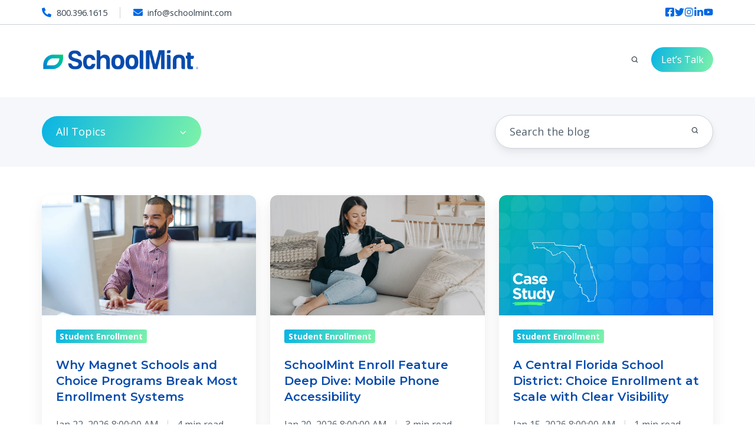

--- FILE ---
content_type: text/html; charset=UTF-8
request_url: https://blog.schoolmint.com/
body_size: 18334
content:
<!doctype html><html lang="en-us" class="no-js blog-2 blog-2--listing"><head>
    <meta charset="utf-8">
    <title>SchoolMint Blog</title>
    <link rel="shortcut icon" href="https://blog.schoolmint.com/hubfs/favicon-sm480.png">
    <meta name="description" content="SchoolMint Blog | Learn about increasing enrollment, student recruitment, school marketing, teacher coaching, and more in K-12.">
    
		<script>
			var act = {};
      act.xs = 479;
      act.sm = 767;
      act.md = 1139;
			act.scroll_offset = {
				sm: 66,
				md: 66,
				lg: 66,
				get: function() {
					if(window.matchMedia('(max-width: 767px)').matches) return act.scroll_offset.sm;
					if(window.matchMedia('(min-width: 1140px)').matches) return act.scroll_offset.lg;
					return act.scroll_offset.md;
				},
				set: function(sm, md, lg){
					act.scroll_offset.sm = sm;
					act.scroll_offset.md = md;
					act.scroll_offset.lg = lg;
				}
			};
		</script>
    <meta name="viewport" content="width=device-width, initial-scale=1">

    
    <meta property="og:description" content="SchoolMint Blog | Learn about increasing enrollment, student recruitment, school marketing, teacher coaching, and more in K-12.">
    <meta property="og:title" content="SchoolMint Blog">
    <meta name="twitter:description" content="SchoolMint Blog | Learn about increasing enrollment, student recruitment, school marketing, teacher coaching, and more in K-12.">
    <meta name="twitter:title" content="SchoolMint Blog">

    

    
    <style>
a.cta_button{-moz-box-sizing:content-box !important;-webkit-box-sizing:content-box !important;box-sizing:content-box !important;vertical-align:middle}.hs-breadcrumb-menu{list-style-type:none;margin:0px 0px 0px 0px;padding:0px 0px 0px 0px}.hs-breadcrumb-menu-item{float:left;padding:10px 0px 10px 10px}.hs-breadcrumb-menu-divider:before{content:'›';padding-left:10px}.hs-featured-image-link{border:0}.hs-featured-image{float:right;margin:0 0 20px 20px;max-width:50%}@media (max-width: 568px){.hs-featured-image{float:none;margin:0;width:100%;max-width:100%}}.hs-screen-reader-text{clip:rect(1px, 1px, 1px, 1px);height:1px;overflow:hidden;position:absolute !important;width:1px}
</style>

<link rel="stylesheet" href="https://blog.schoolmint.com/hubfs/hub_generated/template_assets/1/67069240441/1767627532462/template_main.min.css">

<style>
  

  #skip-to-content {
    position: absolute;
    left: -9999px;
    top: auto;
    width: 1px;
    height: 1px;
    overflow: hidden;
    animation: none;
    transform: none;
    gap: 0.4em;
    opacity: 0;
    transition: opacity .4s;
  }

  /* Only show when the user started tabbing */
  body.keyboard-nav-on #skip-to-content:focus-visible {
    position: fixed;
    left: 1rem;
    top: 1rem;
    width: auto;
    height: auto;
    overflow: visible;
    z-index: 10000;
    outline: 2px solid #fff;
    outline-offset: 2px;
    opacity: 1;
  }

  body.keyboard-nav-on #skip-to-content:focus-visible::before {
    content: "";
    display: block;
    position: fixed;
    inset: 0;
    z-index: -1;
    background: #323F4B;
    opacity: .8;
    cursor: default;
  }

  body.keyboard-nav-on #skip-to-content:focus-visible::after {
    content: unset;
  }
</style>

<link rel="stylesheet" href="https://blog.schoolmint.com/hubfs/hub_generated/template_assets/1/67069091722/1767627516640/template_properties.min.css">
<link rel="stylesheet" href="https://blog.schoolmint.com/hubfs/hub_generated/template_assets/1/67074200462/1767627514699/template_lang-select.min.css">
<link rel="stylesheet" href="https://blog.schoolmint.com/hubfs/hub_generated/module_assets/1/67069090878/1767627501516/module_icon.min.css">
<link rel="stylesheet" href="https://blog.schoolmint.com/hubfs/hub_generated/template_assets/1/67069435748/1767627521800/template_nav.min.css">
<link rel="stylesheet" href="https://blog.schoolmint.com/hubfs/hub_generated/template_assets/1/67074310009/1767627532076/template_site-search.min.css">
<link rel="stylesheet" href="https://blog.schoolmint.com/hubfs/hub_generated/template_assets/1/67074142009/1767627526733/template_mobile-nav.min.css">
<link rel="stylesheet" href="https://blog.schoolmint.com/hubfs/hub_generated/template_assets/1/67074240540/1767627515727/template_header-06.min.css">
<link rel="stylesheet" href="https://blog.schoolmint.com/hubfs/hub_generated/template_assets/1/67074141218/1767627530958/template_drop-down.min.css">
<link rel="stylesheet" href="https://blog.schoolmint.com/hubfs/hub_generated/template_assets/1/67074310016/1767627530970/template_search-box.min.css">
<link rel="stylesheet" href="https://blog.schoolmint.com/hubfs/hub_generated/template_assets/1/67069091725/1767627519599/template_blog-card.min.css">
<link rel="stylesheet" href="https://blog.schoolmint.com/hubfs/hub_generated/template_assets/1/67070004995/1767627525528/template_blog-toolbar-1.min.css">
<link rel="stylesheet" href="https://blog.schoolmint.com/hubfs/hub_generated/template_assets/1/67069089940/1767627531955/template_blog-listing-2.min.css">
<link rel="stylesheet" href="https://blog.schoolmint.com/hubfs/hub_generated/template_assets/1/67069349692/1767627526996/template_blog-search.min.css">
<link rel="stylesheet" href="https://blog.schoolmint.com/hubfs/hub_generated/template_assets/1/67074140425/1767627523509/template_feature-card.min.css">
<link rel="stylesheet" href="https://blog.schoolmint.com/hubfs/hub_generated/template_assets/1/67074140426/1767627525868/template_rich-text.min.css">
<link rel="stylesheet" href="https://blog.schoolmint.com/hubfs/hub_generated/template_assets/1/67070004994/1767627525371/template_compact-card.min.css">
<link rel="stylesheet" href="https://blog.schoolmint.com/hubfs/hub_generated/template_assets/1/67069012363/1767627525295/template_quote.min.css">
<link rel="stylesheet" href="https://blog.schoolmint.com/hubfs/hub_generated/template_assets/1/67067028756/1767627524771/template_blog-pagination.min.css">
<link rel="stylesheet" href="https://blog.schoolmint.com/hubfs/hub_generated/template_assets/1/67074207150/1767627510644/template_form.min.css">
<link rel="stylesheet" href="https://blog.schoolmint.com/hubfs/hub_generated/template_assets/1/67069012353/1767627530871/template_column-navigation.min.css">
<link rel="stylesheet" href="https://blog.schoolmint.com/hubfs/hub_generated/template_assets/1/67074166924/1767627514138/template_footer-01.min.css">
<link class="hs-async-css" rel="preload" href="https://blog.schoolmint.com/hubfs/hub_generated/template_assets/1/67074140428/1767627526552/template_modal.min.css" as="style" onload="this.onload=null;this.rel='stylesheet'">
<noscript><link rel="stylesheet" href="https://blog.schoolmint.com/hubfs/hub_generated/template_assets/1/67074140428/1767627526552/template_modal.min.css"></noscript>
<style>
  @font-face {
    font-family: "Montserrat";
    font-weight: 800;
    font-style: normal;
    font-display: swap;
    src: url("/_hcms/googlefonts/Montserrat/800.woff2") format("woff2"), url("/_hcms/googlefonts/Montserrat/800.woff") format("woff");
  }
  @font-face {
    font-family: "Montserrat";
    font-weight: 700;
    font-style: normal;
    font-display: swap;
    src: url("/_hcms/googlefonts/Montserrat/700.woff2") format("woff2"), url("/_hcms/googlefonts/Montserrat/700.woff") format("woff");
  }
  @font-face {
    font-family: "Montserrat";
    font-weight: 400;
    font-style: normal;
    font-display: swap;
    src: url("/_hcms/googlefonts/Montserrat/regular.woff2") format("woff2"), url("/_hcms/googlefonts/Montserrat/regular.woff") format("woff");
  }
  @font-face {
    font-family: "Montserrat";
    font-weight: 600;
    font-style: normal;
    font-display: swap;
    src: url("/_hcms/googlefonts/Montserrat/600.woff2") format("woff2"), url("/_hcms/googlefonts/Montserrat/600.woff") format("woff");
  }
  @font-face {
    font-family: "Open Sans";
    font-weight: 400;
    font-style: normal;
    font-display: swap;
    src: url("/_hcms/googlefonts/Open_Sans/regular.woff2") format("woff2"), url("/_hcms/googlefonts/Open_Sans/regular.woff") format("woff");
  }
  @font-face {
    font-family: "Open Sans";
    font-weight: 700;
    font-style: normal;
    font-display: swap;
    src: url("/_hcms/googlefonts/Open_Sans/700.woff2") format("woff2"), url("/_hcms/googlefonts/Open_Sans/700.woff") format("woff");
  }
  @font-face {
    font-family: "Open Sans";
    font-weight: 700;
    font-style: normal;
    font-display: swap;
    src: url("/_hcms/googlefonts/Open_Sans/700.woff2") format("woff2"), url("/_hcms/googlefonts/Open_Sans/700.woff") format("woff");
  }
</style>

<!-- Editor Styles -->
<style id="hs_editor_style" type="text/css">
.blog_intro_dnd_area-row-0-max-width-section-centering > .row-fluid {
  max-width: 1138px !important;
  margin-left: auto !important;
  margin-right: auto !important;
}
/* HubSpot Non-stacked Media Query Styles */
@media (min-width:768px) {
  .blog_intro_dnd_area-row-1-vertical-alignment > .row-fluid {
    display: -ms-flexbox !important;
    -ms-flex-direction: row;
    display: flex !important;
    flex-direction: row;
  }
  .blog_intro_dnd_area-column-3-vertical-alignment {
    display: -ms-flexbox !important;
    -ms-flex-direction: column !important;
    -ms-flex-pack: center !important;
    display: flex !important;
    flex-direction: column !important;
    justify-content: center !important;
  }
  .blog_intro_dnd_area-column-3-vertical-alignment > div {
    flex-shrink: 0 !important;
  }
  .blog_intro_dnd_area-column-1-vertical-alignment {
    display: -ms-flexbox !important;
    -ms-flex-direction: column !important;
    -ms-flex-pack: center !important;
    display: flex !important;
    flex-direction: column !important;
    justify-content: center !important;
  }
  .blog_intro_dnd_area-column-1-vertical-alignment > div {
    flex-shrink: 0 !important;
  }
}
/* HubSpot Styles (default) */
.blog_intro_dnd_area-row-0-padding {
  padding-top: 2px !important;
  padding-bottom: 2px !important;
}
.blog_intro_dnd_area-row-1-padding {
  padding-top: 24px !important;
  padding-bottom: 24px !important;
}
.blog_intro_dnd_area-row-1-hidden {
  display: none !important;
}
</style>
    

    
<!--  Added by GoogleAnalytics integration -->
<script>
var _hsp = window._hsp = window._hsp || [];
_hsp.push(['addPrivacyConsentListener', function(consent) { if (consent.allowed || (consent.categories && consent.categories.analytics)) {
  (function(i,s,o,g,r,a,m){i['GoogleAnalyticsObject']=r;i[r]=i[r]||function(){
  (i[r].q=i[r].q||[]).push(arguments)},i[r].l=1*new Date();a=s.createElement(o),
  m=s.getElementsByTagName(o)[0];a.async=1;a.src=g;m.parentNode.insertBefore(a,m)
})(window,document,'script','//www.google-analytics.com/analytics.js','ga');
  ga('create','UA-49927009-1','auto');
  ga('send','pageview');
}}]);
</script>

<!-- /Added by GoogleAnalytics integration -->

<!--  Added by GoogleAnalytics4 integration -->
<script>
var _hsp = window._hsp = window._hsp || [];
window.dataLayer = window.dataLayer || [];
function gtag(){dataLayer.push(arguments);}

var useGoogleConsentModeV2 = true;
var waitForUpdateMillis = 1000;


if (!window._hsGoogleConsentRunOnce) {
  window._hsGoogleConsentRunOnce = true;

  gtag('consent', 'default', {
    'ad_storage': 'denied',
    'analytics_storage': 'denied',
    'ad_user_data': 'denied',
    'ad_personalization': 'denied',
    'wait_for_update': waitForUpdateMillis
  });

  if (useGoogleConsentModeV2) {
    _hsp.push(['useGoogleConsentModeV2'])
  } else {
    _hsp.push(['addPrivacyConsentListener', function(consent){
      var hasAnalyticsConsent = consent && (consent.allowed || (consent.categories && consent.categories.analytics));
      var hasAdsConsent = consent && (consent.allowed || (consent.categories && consent.categories.advertisement));

      gtag('consent', 'update', {
        'ad_storage': hasAdsConsent ? 'granted' : 'denied',
        'analytics_storage': hasAnalyticsConsent ? 'granted' : 'denied',
        'ad_user_data': hasAdsConsent ? 'granted' : 'denied',
        'ad_personalization': hasAdsConsent ? 'granted' : 'denied'
      });
    }]);
  }
}

gtag('js', new Date());
gtag('set', 'developer_id.dZTQ1Zm', true);
gtag('config', 'G-256938064');
</script>
<script async src="https://www.googletagmanager.com/gtag/js?id=G-256938064"></script>

<!-- /Added by GoogleAnalytics4 integration -->

<!--  Added by GoogleTagManager integration -->
<script>
var _hsp = window._hsp = window._hsp || [];
window.dataLayer = window.dataLayer || [];
function gtag(){dataLayer.push(arguments);}

var useGoogleConsentModeV2 = true;
var waitForUpdateMillis = 1000;



var hsLoadGtm = function loadGtm() {
    if(window._hsGtmLoadOnce) {
      return;
    }

    if (useGoogleConsentModeV2) {

      gtag('set','developer_id.dZTQ1Zm',true);

      gtag('consent', 'default', {
      'ad_storage': 'denied',
      'analytics_storage': 'denied',
      'ad_user_data': 'denied',
      'ad_personalization': 'denied',
      'wait_for_update': waitForUpdateMillis
      });

      _hsp.push(['useGoogleConsentModeV2'])
    }

    (function(w,d,s,l,i){w[l]=w[l]||[];w[l].push({'gtm.start':
    new Date().getTime(),event:'gtm.js'});var f=d.getElementsByTagName(s)[0],
    j=d.createElement(s),dl=l!='dataLayer'?'&l='+l:'';j.async=true;j.src=
    'https://www.googletagmanager.com/gtm.js?id='+i+dl;f.parentNode.insertBefore(j,f);
    })(window,document,'script','dataLayer','GTM-W9TPXRC');

    window._hsGtmLoadOnce = true;
};

_hsp.push(['addPrivacyConsentListener', function(consent){
  if(consent.allowed || (consent.categories && consent.categories.analytics)){
    hsLoadGtm();
  }
}]);

</script>

<!-- /Added by GoogleTagManager integration -->


<!-- Start cookieyes banner --> <script id="cookieyes" type="text/javascript" src="https://cdn-cookieyes.com/client_data/91e1ae907e81423bd67d6019/script.js"></script> <!-- End cookieyes banner -->


<!-- Google tag (gtag.js) -->
<script async src="https://www.googletagmanager.com/gtag/js?id=G-YV2YMGRWT4"></script>
<script>
  window.dataLayer = window.dataLayer || [];
  function gtag(){dataLayer.push(arguments);}
  gtag('js', new Date());

  gtag('config', 'G-YV2YMGRWT4');
</script>
<link rel="next" href="https://blog.schoolmint.com/page/2">
<meta property="og:image" content="https://blog.schoolmint.com/hubfs/SchoolMint-Minty-Blog-2-1.png">
<meta property="og:image:width" content="1500">
<meta property="og:image:height" content="1312">

<meta name="twitter:image" content="https://blog.schoolmint.com/hubfs/SchoolMint-Minty-Blog-2-1.png">


<meta property="og:url" content="https://blog.schoolmint.com">
<meta property="og:type" content="blog">
<meta name="twitter:card" content="summary">
<link rel="alternate" type="application/rss+xml" href="https://blog.schoolmint.com/rss.xml">
<meta name="twitter:domain" content="blog.schoolmint.com">
<script src="//platform.linkedin.com/in.js" type="text/javascript">
    lang: en_US
</script>

<meta http-equiv="content-language" content="en-us">





<script>!function(s,a,e,v,n,t,z){if(s.saq)return;n=s.saq=function(){n.callMethod?n.callMethod.apply(n,arguments):n.queue.push(arguments)};if(!s._saq)s._saq=n;n.push=n;n.loaded=!0;n.version='1.0';n.queue=[];t=a.createElement(e);t.async=!0;t.src=v;z=a.getElementsByTagName(e)[0];z.parentNode.insertBefore(t,z)}(window,document,'script','https://tags.srv.stackadapt.com/events.js');saq('ts', 'jhIvBZRw5K5WxjrwdZARvg');</script>
<script type="text/javascript">
_linkedin_partner_id = "2792338";
window._linkedin_data_partner_ids = window._linkedin_data_partner_ids || [];
window._linkedin_data_partner_ids.push(_linkedin_partner_id);
</script><script type="text/javascript">
(function(l) {
if (!l){window.lintrk = function(a,b){window.lintrk.q.push([a,b])};
window.lintrk.q=[]}
var s = document.getElementsByTagName("script")[0];
var b = document.createElement("script");
b.type = "text/javascript";b.async = true;
b.src = "https://snap.licdn.com/li.lms-analytics/insight.min.js";
s.parentNode.insertBefore(b, s);})(window.lintrk);
</script>
<noscript>
&lt;img  height="1" width="1" style="display:none;" alt="" src="https://px.ads.linkedin.com/collect/?pid=2792338&amp;amp;fmt=gif"&gt;
</noscript>
  <meta name="generator" content="HubSpot"></head>
  <body class="  hs-content-id-67155861419 hs-blog-listing hs-blog-id-67155861418">
<!--  Added by GoogleTagManager integration -->
<noscript><iframe src="https://www.googletagmanager.com/ns.html?id=GTM-W9TPXRC" height="0" width="0" style="display:none;visibility:hidden"></iframe></noscript>

<!-- /Added by GoogleTagManager integration -->

    <div id="top"></div>
    <div class="page">
      
        <div data-global-resource-path="@marketplace/Neambo/Act3/partials/header-06.html">















  




  






<header class="
  header 
  header--6
  
   header--sticky
  
  
   header--w-contact
   header--w-icons
   header--w-search
   header--wo-lang
  hs-search-hidden
">
  <div class="container-fluid above-header">
<div class="row-fluid-wrapper">
<div class="row-fluid">
<div class="span12 widget-span widget-type-cell " style="" data-widget-type="cell" data-x="0" data-w="12">

</div><!--end widget-span -->
</div>
</div>
</div>
  <div class="header__section header__section--top section">
    <div class="header__center container">
      <div class="row items-center">
        <div class="col s12 sm-s12">
          <div class="flex flex-row items-center justify-between no-shrink wrap md-justify-end">
            <div class="header__contact">
              
                <div class="header__contact__static">
                  <div id="hs_cos_wrapper_static_header_contact" class="hs_cos_wrapper hs_cos_wrapper_widget hs_cos_wrapper_type_module" style="" data-hs-cos-general-type="widget" data-hs-cos-type="module">


<div class="module module--static_header_contact module--properties">
    <div class="module__inner">

  <div class="properties properties--light ">
    <a href="tel:+800-396-1615" target="_blank" class="properties__item ">
      
        <div class="properties__icon">
          <span class="icon icon--static_header_contact-1 icon--type-icon icon--small icon--accent">
            <span class="icon__glyph">
              
                <svg version="1.0" xmlns="http://www.w3.org/2000/svg" viewbox="0 0 512 512" aria-hidden="true"><g id="Alternate Phone1_layer"><path d="M497.39 361.8l-112-48a24 24 0 0 0-28 6.9l-49.6 60.6A370.66 370.66 0 0 1 130.6 204.11l60.6-49.6a23.94 23.94 0 0 0 6.9-28l-48-112A24.16 24.16 0 0 0 122.6.61l-104 24A24 24 0 0 0 0 48c0 256.5 207.9 464 464 464a24 24 0 0 0 23.4-18.6l24-104a24.29 24.29 0 0 0-14.01-27.6z" /></g></svg>
              
            </span>
          </span>
        </div>
        <div class="properties__text  small-text">800.396.1615</div>
      
      </a><a href="mailto:info@schoolmint.com" target="_blank" class="properties__item ">
      
        <div class="properties__icon">
          <span class="icon icon--static_header_contact-2 icon--type-icon icon--small icon--accent">
            <span class="icon__glyph">
              
                <svg version="1.0" xmlns="http://www.w3.org/2000/svg" viewbox="0 0 512 512" aria-hidden="true"><g id="Envelope2_layer"><path d="M502.3 190.8c3.9-3.1 9.7-.2 9.7 4.7V400c0 26.5-21.5 48-48 48H48c-26.5 0-48-21.5-48-48V195.6c0-5 5.7-7.8 9.7-4.7 22.4 17.4 52.1 39.5 154.1 113.6 21.1 15.4 56.7 47.8 92.2 47.6 35.7.3 72-32.8 92.3-47.6 102-74.1 131.6-96.3 154-113.7zM256 320c23.2.4 56.6-29.2 73.4-41.4 132.7-96.3 142.8-104.7 173.4-128.7 5.8-4.5 9.2-11.5 9.2-18.9v-19c0-26.5-21.5-48-48-48H48C21.5 64 0 85.5 0 112v19c0 7.4 3.4 14.3 9.2 18.9 30.6 23.9 40.7 32.4 173.4 128.7 16.8 12.2 50.2 41.8 73.4 41.4z" /></g></svg>
              
            </span>
          </span>
        </div>
        <div class="properties__text  small-text">info@schoolmint.com</div>
      
      </a>
  </div>

    </div>
  </div>
</div>
                </div>
                <div class="header__contact__overlap">
                  <div id="hs_cos_wrapper_overlapping_header_contact" class="hs_cos_wrapper hs_cos_wrapper_widget hs_cos_wrapper_type_module" style="" data-hs-cos-general-type="widget" data-hs-cos-type="module">


<div class="module module--overlapping_header_contact module--properties">
    <div class="module__inner">

  <div class="properties properties--dark ">
    <a href="tel:+800-396-1615" target="_blank" class="properties__item ">
      
        <div class="properties__icon">
          <span class="icon icon--overlapping_header_contact-1 icon--type-icon icon--small icon--white">
            <span class="icon__glyph">
              
                <svg version="1.0" xmlns="http://www.w3.org/2000/svg" viewbox="0 0 512 512" aria-hidden="true"><g id="Alternate Phone3_layer"><path d="M497.39 361.8l-112-48a24 24 0 0 0-28 6.9l-49.6 60.6A370.66 370.66 0 0 1 130.6 204.11l60.6-49.6a23.94 23.94 0 0 0 6.9-28l-48-112A24.16 24.16 0 0 0 122.6.61l-104 24A24 24 0 0 0 0 48c0 256.5 207.9 464 464 464a24 24 0 0 0 23.4-18.6l24-104a24.29 24.29 0 0 0-14.01-27.6z" /></g></svg>
              
            </span>
          </span>
        </div>
        <div class="properties__text  small-text">800.396.1615</div>
      
      </a><a href="mailto:info@yourcompany.com" target="_blank" class="properties__item ">
      
        <div class="properties__icon">
          <span class="icon icon--overlapping_header_contact-2 icon--type-icon icon--small icon--white">
            <span class="icon__glyph">
              
                <svg version="1.0" xmlns="http://www.w3.org/2000/svg" viewbox="0 0 512 512" aria-hidden="true"><g id="Envelope4_layer"><path d="M502.3 190.8c3.9-3.1 9.7-.2 9.7 4.7V400c0 26.5-21.5 48-48 48H48c-26.5 0-48-21.5-48-48V195.6c0-5 5.7-7.8 9.7-4.7 22.4 17.4 52.1 39.5 154.1 113.6 21.1 15.4 56.7 47.8 92.2 47.6 35.7.3 72-32.8 92.3-47.6 102-74.1 131.6-96.3 154-113.7zM256 320c23.2.4 56.6-29.2 73.4-41.4 132.7-96.3 142.8-104.7 173.4-128.7 5.8-4.5 9.2-11.5 9.2-18.9v-19c0-26.5-21.5-48-48-48H48C21.5 64 0 85.5 0 112v19c0 7.4 3.4 14.3 9.2 18.9 30.6 23.9 40.7 32.4 173.4 128.7 16.8 12.2 50.2 41.8 73.4 41.4z" /></g></svg>
              
            </span>
          </span>
        </div>
        <div class="properties__text  small-text">info@schoolmint.com</div>
      
      </a>
  </div>

    </div>
  </div>
</div>
                </div>
              
            </div>
            <div class="header__lang-and-icons flex flex-row items-center justify-end no-shrink">
              
                <div class="header__lang">
                  <div id="hs_cos_wrapper_header_lang" class="hs_cos_wrapper hs_cos_wrapper_widget hs_cos_wrapper_type_module" style="" data-hs-cos-general-type="widget" data-hs-cos-type="module">



<div class="module module--header_lang module--lang-select">
    <div class="module__inner">

  
  

    </div>
  </div>
</div>
                </div>
              
              
                
                  
                
                <div class="header__icons">
                  <div class="header__icons__static">
                    <div id="hs_cos_wrapper_static_header_icons" class="hs_cos_wrapper hs_cos_wrapper_widget hs_cos_wrapper_type_module" style="" data-hs-cos-general-type="widget" data-hs-cos-type="module">

<div class="module module--static_header_icons module--icon module--text-right">
    <div class="module__inner">

  <div class="inline-items inline-items--right" style="gap: 16px;"><a href="https://www.facebook.com/schoolmintdotcom" target="_blank"><span class="icon icon--static_header_icons-1 icon--type-icon icon--small icon--gradient">
      <span class="icon__glyph">
        
          <svg version="1.0" xmlns="http://www.w3.org/2000/svg" viewbox="0 0 448 512" aria-hidden="true"><g id="Facebook Square5_layer"><path d="M400 32H48A48 48 0 0 0 0 80v352a48 48 0 0 0 48 48h137.25V327.69h-63V256h63v-54.64c0-62.15 37-96.48 93.67-96.48 27.14 0 55.52 4.84 55.52 4.84v61h-31.27c-30.81 0-40.42 19.12-40.42 38.73V256h68.78l-11 71.69h-57.78V480H400a48 48 0 0 0 48-48V80a48 48 0 0 0-48-48z" /></g></svg>
        
      </span>
      <span class="screen-reader-text"></span>
    </span></a><style>
        .icon--static_header_icons-1 {
          color: #0068E3;
        }
        .icon--static_header_icons-1.icon--fill {
          background: linear-gradient(111.02deg, #38C9C4 0%, #0099FF 100%);
          color: #0068E3;
        }
        .icon--static_header_icons-1.icon--outline {
          border-color: #2BBAD6;
        }
      </style><a href="https://twitter.com/school_mint" target="_blank"><span class="icon icon--static_header_icons-2 icon--type-icon icon--small icon--gradient">
      <span class="icon__glyph">
        
          <svg version="1.0" xmlns="http://www.w3.org/2000/svg" viewbox="0 0 512 512" aria-hidden="true"><g id="Twitter6_layer"><path d="M459.37 151.716c.325 4.548.325 9.097.325 13.645 0 138.72-105.583 298.558-298.558 298.558-59.452 0-114.68-17.219-161.137-47.106 8.447.974 16.568 1.299 25.34 1.299 49.055 0 94.213-16.568 130.274-44.832-46.132-.975-84.792-31.188-98.112-72.772 6.498.974 12.995 1.624 19.818 1.624 9.421 0 18.843-1.3 27.614-3.573-48.081-9.747-84.143-51.98-84.143-102.985v-1.299c13.969 7.797 30.214 12.67 47.431 13.319-28.264-18.843-46.781-51.005-46.781-87.391 0-19.492 5.197-37.36 14.294-52.954 51.655 63.675 129.3 105.258 216.365 109.807-1.624-7.797-2.599-15.918-2.599-24.04 0-57.828 46.782-104.934 104.934-104.934 30.213 0 57.502 12.67 76.67 33.137 23.715-4.548 46.456-13.32 66.599-25.34-7.798 24.366-24.366 44.833-46.132 57.827 21.117-2.273 41.584-8.122 60.426-16.243-14.292 20.791-32.161 39.308-52.628 54.253z" /></g></svg>
        
      </span>
      <span class="screen-reader-text"></span>
    </span></a><style>
        .icon--static_header_icons-2 {
          color: #0068E3;
        }
        .icon--static_header_icons-2.icon--fill {
          background: linear-gradient(111.02deg,  0%,  100%);
          color: #0068E3;
        }
        .icon--static_header_icons-2.icon--outline {
          border-color: ;
        }
      </style><a href="https://www.instagram.com/schoolmint/" target="_blank"><span class="icon icon--static_header_icons-3 icon--type-icon icon--small icon--gradient">
      <span class="icon__glyph">
        
          <svg version="1.0" xmlns="http://www.w3.org/2000/svg" viewbox="0 0 448 512" aria-hidden="true"><g id="Instagram7_layer"><path d="M224.1 141c-63.6 0-114.9 51.3-114.9 114.9s51.3 114.9 114.9 114.9S339 319.5 339 255.9 287.7 141 224.1 141zm0 189.6c-41.1 0-74.7-33.5-74.7-74.7s33.5-74.7 74.7-74.7 74.7 33.5 74.7 74.7-33.6 74.7-74.7 74.7zm146.4-194.3c0 14.9-12 26.8-26.8 26.8-14.9 0-26.8-12-26.8-26.8s12-26.8 26.8-26.8 26.8 12 26.8 26.8zm76.1 27.2c-1.7-35.9-9.9-67.7-36.2-93.9-26.2-26.2-58-34.4-93.9-36.2-37-2.1-147.9-2.1-184.9 0-35.8 1.7-67.6 9.9-93.9 36.1s-34.4 58-36.2 93.9c-2.1 37-2.1 147.9 0 184.9 1.7 35.9 9.9 67.7 36.2 93.9s58 34.4 93.9 36.2c37 2.1 147.9 2.1 184.9 0 35.9-1.7 67.7-9.9 93.9-36.2 26.2-26.2 34.4-58 36.2-93.9 2.1-37 2.1-147.8 0-184.8zM398.8 388c-7.8 19.6-22.9 34.7-42.6 42.6-29.5 11.7-99.5 9-132.1 9s-102.7 2.6-132.1-9c-19.6-7.8-34.7-22.9-42.6-42.6-11.7-29.5-9-99.5-9-132.1s-2.6-102.7 9-132.1c7.8-19.6 22.9-34.7 42.6-42.6 29.5-11.7 99.5-9 132.1-9s102.7-2.6 132.1 9c19.6 7.8 34.7 22.9 42.6 42.6 11.7 29.5 9 99.5 9 132.1s2.7 102.7-9 132.1z" /></g></svg>
        
      </span>
      <span class="screen-reader-text"></span>
    </span></a><style>
        .icon--static_header_icons-3 {
          color: #0068E3;
        }
        .icon--static_header_icons-3.icon--fill {
          background: linear-gradient(111.02deg,  0%,  100%);
          color: #0068E3;
        }
        .icon--static_header_icons-3.icon--outline {
          border-color: ;
        }
      </style><a href="https://www.linkedin.com/company/schoolmint" target="_blank"><span class="icon icon--static_header_icons-4 icon--type-icon icon--small icon--gradient">
      <span class="icon__glyph">
        
          <svg version="1.0" xmlns="http://www.w3.org/2000/svg" viewbox="0 0 448 512" aria-hidden="true"><g id="LinkedIn In8_layer"><path d="M100.28 448H7.4V148.9h92.88zM53.79 108.1C24.09 108.1 0 83.5 0 53.8a53.79 53.79 0 0 1 107.58 0c0 29.7-24.1 54.3-53.79 54.3zM447.9 448h-92.68V302.4c0-34.7-.7-79.2-48.29-79.2-48.29 0-55.69 37.7-55.69 76.7V448h-92.78V148.9h89.08v40.8h1.3c12.4-23.5 42.69-48.3 87.88-48.3 94 0 111.28 61.9 111.28 142.3V448z" /></g></svg>
        
      </span>
      <span class="screen-reader-text"></span>
    </span></a><style>
        .icon--static_header_icons-4 {
          color: #0068E3;
        }
        .icon--static_header_icons-4.icon--fill {
          background: linear-gradient(111.02deg,  0%,  100%);
          color: #0068E3;
        }
        .icon--static_header_icons-4.icon--outline {
          border-color: ;
        }
      </style><a href="https://www.youtube.com/channel/UCOl2iat7fB_xbEQZmQ7RbrA" target="_blank"><span class="icon icon--static_header_icons-5 icon--type-icon icon--small icon--gradient">
      <span class="icon__glyph">
        
          <svg version="1.0" xmlns="http://www.w3.org/2000/svg" viewbox="0 0 576 512" aria-hidden="true"><g id="YouTube9_layer"><path d="M549.655 124.083c-6.281-23.65-24.787-42.276-48.284-48.597C458.781 64 288 64 288 64S117.22 64 74.629 75.486c-23.497 6.322-42.003 24.947-48.284 48.597-11.412 42.867-11.412 132.305-11.412 132.305s0 89.438 11.412 132.305c6.281 23.65 24.787 41.5 48.284 47.821C117.22 448 288 448 288 448s170.78 0 213.371-11.486c23.497-6.321 42.003-24.171 48.284-47.821 11.412-42.867 11.412-132.305 11.412-132.305s0-89.438-11.412-132.305zm-317.51 213.508V175.185l142.739 81.205-142.739 81.201z" /></g></svg>
        
      </span>
      <span class="screen-reader-text"></span>
    </span></a><style>
        .icon--static_header_icons-5 {
          color: #0068E3;
        }
        .icon--static_header_icons-5.icon--fill {
          background: linear-gradient(111.02deg, #38C9C4 0%, #0099FF 100%);
          color: #0068E3;
        }
        .icon--static_header_icons-5.icon--outline {
          border-color: #2BBAD6;
        }
      </style></div>

    </div>
  </div>
</div>
                  </div>
                  <div class="header__icons__overlap">
                    <div id="hs_cos_wrapper_overlapping_header_icons" class="hs_cos_wrapper hs_cos_wrapper_widget hs_cos_wrapper_type_module" style="" data-hs-cos-general-type="widget" data-hs-cos-type="module">

<div class="module module--overlapping_header_icons module--icon module--text-right">
    <div class="module__inner">

  <div class="inline-items inline-items--right" style="gap: 20px;"><a href="https://www.facebook.com/schoolmintdotcom" target="_blank"><span class="icon icon--overlapping_header_icons-1 icon--type-icon icon--small icon--white">
      <span class="icon__glyph">
        
          <svg version="1.0" xmlns="http://www.w3.org/2000/svg" viewbox="0 0 448 512" aria-hidden="true"><g id="Facebook Square10_layer"><path d="M400 32H48A48 48 0 0 0 0 80v352a48 48 0 0 0 48 48h137.25V327.69h-63V256h63v-54.64c0-62.15 37-96.48 93.67-96.48 27.14 0 55.52 4.84 55.52 4.84v61h-31.27c-30.81 0-40.42 19.12-40.42 38.73V256h68.78l-11 71.69h-57.78V480H400a48 48 0 0 0 48-48V80a48 48 0 0 0-48-48z" /></g></svg>
        
      </span>
      <span class="screen-reader-text"></span>
    </span></a><a href="https://twitter.com/school_mint" target="_blank"><span class="icon icon--overlapping_header_icons-2 icon--type-icon icon--small icon--white">
      <span class="icon__glyph">
        
          <svg version="1.0" xmlns="http://www.w3.org/2000/svg" viewbox="0 0 512 512" aria-hidden="true"><g id="Twitter11_layer"><path d="M459.37 151.716c.325 4.548.325 9.097.325 13.645 0 138.72-105.583 298.558-298.558 298.558-59.452 0-114.68-17.219-161.137-47.106 8.447.974 16.568 1.299 25.34 1.299 49.055 0 94.213-16.568 130.274-44.832-46.132-.975-84.792-31.188-98.112-72.772 6.498.974 12.995 1.624 19.818 1.624 9.421 0 18.843-1.3 27.614-3.573-48.081-9.747-84.143-51.98-84.143-102.985v-1.299c13.969 7.797 30.214 12.67 47.431 13.319-28.264-18.843-46.781-51.005-46.781-87.391 0-19.492 5.197-37.36 14.294-52.954 51.655 63.675 129.3 105.258 216.365 109.807-1.624-7.797-2.599-15.918-2.599-24.04 0-57.828 46.782-104.934 104.934-104.934 30.213 0 57.502 12.67 76.67 33.137 23.715-4.548 46.456-13.32 66.599-25.34-7.798 24.366-24.366 44.833-46.132 57.827 21.117-2.273 41.584-8.122 60.426-16.243-14.292 20.791-32.161 39.308-52.628 54.253z" /></g></svg>
        
      </span>
      <span class="screen-reader-text"></span>
    </span></a><a href="https://www.instagram.com/schoolmint/" target="_blank"><span class="icon icon--overlapping_header_icons-3 icon--type-icon icon--small icon--white">
      <span class="icon__glyph">
        
          <svg version="1.0" xmlns="http://www.w3.org/2000/svg" viewbox="0 0 448 512" aria-hidden="true"><g id="Instagram12_layer"><path d="M224.1 141c-63.6 0-114.9 51.3-114.9 114.9s51.3 114.9 114.9 114.9S339 319.5 339 255.9 287.7 141 224.1 141zm0 189.6c-41.1 0-74.7-33.5-74.7-74.7s33.5-74.7 74.7-74.7 74.7 33.5 74.7 74.7-33.6 74.7-74.7 74.7zm146.4-194.3c0 14.9-12 26.8-26.8 26.8-14.9 0-26.8-12-26.8-26.8s12-26.8 26.8-26.8 26.8 12 26.8 26.8zm76.1 27.2c-1.7-35.9-9.9-67.7-36.2-93.9-26.2-26.2-58-34.4-93.9-36.2-37-2.1-147.9-2.1-184.9 0-35.8 1.7-67.6 9.9-93.9 36.1s-34.4 58-36.2 93.9c-2.1 37-2.1 147.9 0 184.9 1.7 35.9 9.9 67.7 36.2 93.9s58 34.4 93.9 36.2c37 2.1 147.9 2.1 184.9 0 35.9-1.7 67.7-9.9 93.9-36.2 26.2-26.2 34.4-58 36.2-93.9 2.1-37 2.1-147.8 0-184.8zM398.8 388c-7.8 19.6-22.9 34.7-42.6 42.6-29.5 11.7-99.5 9-132.1 9s-102.7 2.6-132.1-9c-19.6-7.8-34.7-22.9-42.6-42.6-11.7-29.5-9-99.5-9-132.1s-2.6-102.7 9-132.1c7.8-19.6 22.9-34.7 42.6-42.6 29.5-11.7 99.5-9 132.1-9s102.7-2.6 132.1 9c19.6 7.8 34.7 22.9 42.6 42.6 11.7 29.5 9 99.5 9 132.1s2.7 102.7-9 132.1z" /></g></svg>
        
      </span>
      <span class="screen-reader-text"></span>
    </span></a><a href="https://www.linkedin.com/company/schoolmint" target="_blank"><span class="icon icon--overlapping_header_icons-4 icon--type-icon icon--small icon--white">
      <span class="icon__glyph">
        
          <svg version="1.0" xmlns="http://www.w3.org/2000/svg" viewbox="0 0 448 512" aria-hidden="true"><g id="LinkedIn13_layer"><path d="M416 32H31.9C14.3 32 0 46.5 0 64.3v383.4C0 465.5 14.3 480 31.9 480H416c17.6 0 32-14.5 32-32.3V64.3c0-17.8-14.4-32.3-32-32.3zM135.4 416H69V202.2h66.5V416zm-33.2-243c-21.3 0-38.5-17.3-38.5-38.5S80.9 96 102.2 96c21.2 0 38.5 17.3 38.5 38.5 0 21.3-17.2 38.5-38.5 38.5zm282.1 243h-66.4V312c0-24.8-.5-56.7-34.5-56.7-34.6 0-39.9 27-39.9 54.9V416h-66.4V202.2h63.7v29.2h.9c8.9-16.8 30.6-34.5 62.9-34.5 67.2 0 79.7 44.3 79.7 101.9V416z" /></g></svg>
        
      </span>
      <span class="screen-reader-text"></span>
    </span></a><a href="https://www.youtube.com/channel/UCOl2iat7fB_xbEQZmQ7RbrA" target="_blank"><span class="icon icon--overlapping_header_icons-5 icon--type-icon icon--small icon--white">
      <span class="icon__glyph">
        
          <svg version="1.0" xmlns="http://www.w3.org/2000/svg" viewbox="0 0 576 512" aria-hidden="true"><g id="YouTube14_layer"><path d="M549.655 124.083c-6.281-23.65-24.787-42.276-48.284-48.597C458.781 64 288 64 288 64S117.22 64 74.629 75.486c-23.497 6.322-42.003 24.947-48.284 48.597-11.412 42.867-11.412 132.305-11.412 132.305s0 89.438 11.412 132.305c6.281 23.65 24.787 41.5 48.284 47.821C117.22 448 288 448 288 448s170.78 0 213.371-11.486c23.497-6.321 42.003-24.171 48.284-47.821 11.412-42.867 11.412-132.305 11.412-132.305s0-89.438-11.412-132.305zm-317.51 213.508V175.185l142.739 81.205-142.739 81.201z" /></g></svg>
        
      </span>
      <span class="screen-reader-text"></span>
    </span></a><a href="https://open.spotify.com/show/5bHbLfWQwSBy90A9HteiM5" target="_blank"><span class="icon icon--overlapping_header_icons-6 icon--type-icon icon--small icon--white">
      <span class="icon__glyph">
        
          <svg version="1.0" xmlns="http://www.w3.org/2000/svg" viewbox="0 0 496 512" aria-hidden="true"><g id="Spotify15_layer"><path d="M248 8C111.1 8 0 119.1 0 256s111.1 248 248 248 248-111.1 248-248S384.9 8 248 8zm100.7 364.9c-4.2 0-6.8-1.3-10.7-3.6-62.4-37.6-135-39.2-206.7-24.5-3.9 1-9 2.6-11.9 2.6-9.7 0-15.8-7.7-15.8-15.8 0-10.3 6.1-15.2 13.6-16.8 81.9-18.1 165.6-16.5 237 26.2 6.1 3.9 9.7 7.4 9.7 16.5s-7.1 15.4-15.2 15.4zm26.9-65.6c-5.2 0-8.7-2.3-12.3-4.2-62.5-37-155.7-51.9-238.6-29.4-4.8 1.3-7.4 2.6-11.9 2.6-10.7 0-19.4-8.7-19.4-19.4s5.2-17.8 15.5-20.7c27.8-7.8 56.2-13.6 97.8-13.6 64.9 0 127.6 16.1 177 45.5 8.1 4.8 11.3 11 11.3 19.7-.1 10.8-8.5 19.5-19.4 19.5zm31-76.2c-5.2 0-8.4-1.3-12.9-3.9-71.2-42.5-198.5-52.7-280.9-29.7-3.6 1-8.1 2.6-12.9 2.6-13.2 0-23.3-10.3-23.3-23.6 0-13.6 8.4-21.3 17.4-23.9 35.2-10.3 74.6-15.2 117.5-15.2 73 0 149.5 15.2 205.4 47.8 7.8 4.5 12.9 10.7 12.9 22.6 0 13.6-11 23.3-23.2 23.3z" /></g></svg>
        
      </span>
      <span class="screen-reader-text"></span>
    </span></a></div>

    </div>
  </div>
</div>
                  </div>
                </div>
              
            </div>
          </div>
        </div>
      </div>
    </div>
  </div>
  <div class="header__sticky-wrapper">
    <div class="header__sticky-element">
      <div class="header__section header__section--main section">
        <div class="header__center container">
          <div class="row items-center">
            <div class="col s3 md-s3 sm-s4 justify-center">
              <div class="header__logo"><div class="header__logo__static"><div id="hs_cos_wrapper_static_header_logo" class="hs_cos_wrapper hs_cos_wrapper_widget hs_cos_wrapper_type_module widget-type-logo" style="" data-hs-cos-general-type="widget" data-hs-cos-type="module">
  






















  
  <span id="hs_cos_wrapper_static_header_logo_hs_logo_widget" class="hs_cos_wrapper hs_cos_wrapper_widget hs_cos_wrapper_type_logo" style="" data-hs-cos-general-type="widget" data-hs-cos-type="logo"><a href="https://schoolmint.com/" target="_blank" id="hs-link-static_header_logo_hs_logo_widget" rel="noopener" style="border-width:0px;border:0px;"><img src="https://blog.schoolmint.com/hs-fs/hubfs/schoolmint-logo2-full-color@2x.png?width=772&amp;height=240&amp;name=schoolmint-logo2-full-color@2x.png" class="hs-image-widget " height="240" style="height: auto;width:772px;border-width:0px;border:0px;" width="772" alt="schoolmint-logo2-full-color@2x" title="schoolmint-logo2-full-color@2x" srcset="https://blog.schoolmint.com/hs-fs/hubfs/schoolmint-logo2-full-color@2x.png?width=386&amp;height=120&amp;name=schoolmint-logo2-full-color@2x.png 386w, https://blog.schoolmint.com/hs-fs/hubfs/schoolmint-logo2-full-color@2x.png?width=772&amp;height=240&amp;name=schoolmint-logo2-full-color@2x.png 772w, https://blog.schoolmint.com/hs-fs/hubfs/schoolmint-logo2-full-color@2x.png?width=1158&amp;height=360&amp;name=schoolmint-logo2-full-color@2x.png 1158w, https://blog.schoolmint.com/hs-fs/hubfs/schoolmint-logo2-full-color@2x.png?width=1544&amp;height=480&amp;name=schoolmint-logo2-full-color@2x.png 1544w, https://blog.schoolmint.com/hs-fs/hubfs/schoolmint-logo2-full-color@2x.png?width=1930&amp;height=600&amp;name=schoolmint-logo2-full-color@2x.png 1930w, https://blog.schoolmint.com/hs-fs/hubfs/schoolmint-logo2-full-color@2x.png?width=2316&amp;height=720&amp;name=schoolmint-logo2-full-color@2x.png 2316w" sizes="(max-width: 772px) 100vw, 772px"></a></span>
</div></div><div class="header__logo__sticky"><div id="hs_cos_wrapper_sticky_header_logo" class="hs_cos_wrapper hs_cos_wrapper_widget hs_cos_wrapper_type_module widget-type-logo" style="" data-hs-cos-general-type="widget" data-hs-cos-type="module">
  






















  
  <span id="hs_cos_wrapper_sticky_header_logo_hs_logo_widget" class="hs_cos_wrapper hs_cos_wrapper_widget hs_cos_wrapper_type_logo" style="" data-hs-cos-general-type="widget" data-hs-cos-type="logo"><a href="//schoolmint.com" id="hs-link-sticky_header_logo_hs_logo_widget" style="border-width:0px;border:0px;"><img src="https://blog.schoolmint.com/hs-fs/hubfs/schoolmint-logo2-full-color@2x.png?width=772&amp;height=240&amp;name=schoolmint-logo2-full-color@2x.png" class="hs-image-widget " height="240" style="height: auto;width:772px;border-width:0px;border:0px;" width="772" alt="schoolmint-logo2-full-color@2x" title="schoolmint-logo2-full-color@2x" srcset="https://blog.schoolmint.com/hs-fs/hubfs/schoolmint-logo2-full-color@2x.png?width=386&amp;height=120&amp;name=schoolmint-logo2-full-color@2x.png 386w, https://blog.schoolmint.com/hs-fs/hubfs/schoolmint-logo2-full-color@2x.png?width=772&amp;height=240&amp;name=schoolmint-logo2-full-color@2x.png 772w, https://blog.schoolmint.com/hs-fs/hubfs/schoolmint-logo2-full-color@2x.png?width=1158&amp;height=360&amp;name=schoolmint-logo2-full-color@2x.png 1158w, https://blog.schoolmint.com/hs-fs/hubfs/schoolmint-logo2-full-color@2x.png?width=1544&amp;height=480&amp;name=schoolmint-logo2-full-color@2x.png 1544w, https://blog.schoolmint.com/hs-fs/hubfs/schoolmint-logo2-full-color@2x.png?width=1930&amp;height=600&amp;name=schoolmint-logo2-full-color@2x.png 1930w, https://blog.schoolmint.com/hs-fs/hubfs/schoolmint-logo2-full-color@2x.png?width=2316&amp;height=720&amp;name=schoolmint-logo2-full-color@2x.png 2316w" sizes="(max-width: 772px) 100vw, 772px"></a></span>
</div></div></div>
            </div>
            <div class="col s9 md-s9 sm-s8">
              <div class="flex flex-row items-center justify-end no-shrink wrap">
                <div class="header__nav">
                  <div id="hs_cos_wrapper_header_nav" class="hs_cos_wrapper hs_cos_wrapper_widget hs_cos_wrapper_type_module" style="" data-hs-cos-general-type="widget" data-hs-cos-type="module"><div class="module module--header_nav module--nav">
    <div class="module__inner">

  <nav class="nav nav--light nav--on-hover hs-skip-lang-url-rewrite" flyout-delay="0" aria-label="Main menu">
    
  </nav>

    </div>
  </div>

</div>
                </div>
                
                  <div class="header__mobile-lang">
                    <div id="hs_cos_wrapper_header_mobile_lang" class="hs_cos_wrapper hs_cos_wrapper_widget hs_cos_wrapper_type_module" style="" data-hs-cos-general-type="widget" data-hs-cos-type="module">



<div class="module module--header_mobile_lang module--lang-select">
    <div class="module__inner">

  
  

    </div>
  </div>
</div>
                  </div>
                
                
                  <div class="header__search">
                    <div id="hs_cos_wrapper_header_search" class="hs_cos_wrapper hs_cos_wrapper_widget hs_cos_wrapper_type_module" style="" data-hs-cos-general-type="widget" data-hs-cos-type="module">


<div id="header_search" class="site-search site-search--light txt--light">
  <a href="javascript:;" class="site-search__open site-search__open--auto ui-icon" role="button" aria-label="Open search window">
    <svg width="24" height="24" viewbox="0 0 24 24" xmlns="http://www.w3.org/2000/svg">
      <path d="M20.71 19.29L17.31 15.9C18.407 14.5025 19.0022 12.7767 19 11C19 9.41775 18.5308 7.87103 17.6518 6.55544C16.7727 5.23984 15.5233 4.21446 14.0615 3.60896C12.5997 3.00346 10.9911 2.84504 9.43928 3.15372C7.88743 3.4624 6.46197 4.22433 5.34315 5.34315C4.22433 6.46197 3.4624 7.88743 3.15372 9.43928C2.84504 10.9911 3.00347 12.5997 3.60897 14.0615C4.21447 15.5233 5.23985 16.7727 6.55544 17.6518C7.87103 18.5308 9.41775 19 11 19C12.7767 19.0022 14.5025 18.407 15.9 17.31L19.29 20.71C19.383 20.8037 19.4936 20.8781 19.6154 20.9289C19.7373 20.9797 19.868 21.0058 20 21.0058C20.132 21.0058 20.2627 20.9797 20.3846 20.9289C20.5064 20.8781 20.617 20.8037 20.71 20.71C20.8037 20.617 20.8781 20.5064 20.9289 20.3846C20.9797 20.2627 21.0058 20.132 21.0058 20C21.0058 19.868 20.9797 19.7373 20.9289 19.6154C20.8781 19.4936 20.8037 19.383 20.71 19.29ZM5 11C5 9.81331 5.3519 8.65327 6.01119 7.66658C6.67047 6.67988 7.60755 5.91085 8.7039 5.45672C9.80026 5.0026 11.0067 4.88378 12.1705 5.11529C13.3344 5.3468 14.4035 5.91824 15.2426 6.75736C16.0818 7.59647 16.6532 8.66557 16.8847 9.82946C17.1162 10.9933 16.9974 12.1997 16.5433 13.2961C16.0892 14.3925 15.3201 15.3295 14.3334 15.9888C13.3467 16.6481 12.1867 17 11 17C9.4087 17 7.88258 16.3679 6.75736 15.2426C5.63214 14.1174 5 12.5913 5 11Z" fill="currentColor" />
    </svg>
  </a>
  <div class="site-search__popup">
    <div class="site-search__bar">
      <form id="searchForm" class="site-search__form" autocomplete="off" results-zero-text="Sorry, no results found.">
        <input class="site-search__input" id="searchInput" name="searchInput" type="text" placeholder="Search our website" title="Search our website">
        <input name="portalId" type="hidden" value="21037067">
        <input name="language" type="hidden" value="en-us">
        <input name="domains" type="hidden" value="all">
        <input name="resultsLength" type="hidden" value="LONG">
        <button class="site-search__submit ui-icon" type="submit" aria-label="Search">
          <svg width="24" height="24" viewbox="0 0 24 24" xmlns="http://www.w3.org/2000/svg">
            <path d="M20.71 19.29L17.31 15.9C18.407 14.5025 19.0022 12.7767 19 11C19 9.41775 18.5308 7.87103 17.6518 6.55544C16.7727 5.23984 15.5233 4.21446 14.0615 3.60896C12.5997 3.00346 10.9911 2.84504 9.43928 3.15372C7.88743 3.4624 6.46197 4.22433 5.34315 5.34315C4.22433 6.46197 3.4624 7.88743 3.15372 9.43928C2.84504 10.9911 3.00347 12.5997 3.60897 14.0615C4.21447 15.5233 5.23985 16.7727 6.55544 17.6518C7.87103 18.5308 9.41775 19 11 19C12.7767 19.0022 14.5025 18.407 15.9 17.31L19.29 20.71C19.383 20.8037 19.4936 20.8781 19.6154 20.9289C19.7373 20.9797 19.868 21.0058 20 21.0058C20.132 21.0058 20.2627 20.9797 20.3846 20.9289C20.5064 20.8781 20.617 20.8037 20.71 20.71C20.8037 20.617 20.8781 20.5064 20.9289 20.3846C20.9797 20.2627 21.0058 20.132 21.0058 20C21.0058 19.868 20.9797 19.7373 20.9289 19.6154C20.8781 19.4936 20.8037 19.383 20.71 19.29ZM5 11C5 9.81331 5.3519 8.65327 6.01119 7.66658C6.67047 6.67988 7.60755 5.91085 8.7039 5.45672C9.80026 5.0026 11.0067 4.88378 12.1705 5.11529C13.3344 5.3468 14.4035 5.91824 15.2426 6.75736C16.0818 7.59647 16.6532 8.66557 16.8847 9.82946C17.1162 10.9933 16.9974 12.1997 16.5433 13.2961C16.0892 14.3925 15.3201 15.3295 14.3334 15.9888C13.3467 16.6481 12.1867 17 11 17C9.4087 17 7.88258 16.3679 6.75736 15.2426C5.63214 14.1174 5 12.5913 5 11Z" fill="currentColor"></path>
          </svg>
        </button>
        <a href="javascript:;" class="site-search__close ui-icon" role="button" aria-label="Close search window">
          <svg width="24" height="24" viewbox="0 0 24 24" xmlns="http://www.w3.org/2000/svg">
            <path d="M20.707 4.707a1 1 0 0 0-1.414-1.414L12 10.586 4.707 3.293a1 1 0 0 0-1.414 1.414L10.586 12l-7.293 7.293a1 1 0 1 0 1.414 1.414L12 13.414l7.293 7.293a1 1 0 0 0 1.414-1.414L13.414 12l7.293-7.293z" fill="currentColor" />
          </svg>
        </a>
      </form>
    </div>
    <div class="site-search__results">
      <div class="site-search__results-block">
        <div class="site-search__result-template"><div class="site-search__result-text">
            <div class="site-search__result-title ui-label"></div>
            <div class="site-search__result-desc small-text"></div>
          </div>
        </div>
        <button class="site-search__more btn btn--fill btn--medium btn--accent">More results</button>
      </div>
    </div>
  </div>
</div></div>
                  </div>
                
                <div class="header__buttons"><div class="header__buttons__static">
                      <div id="hs_cos_wrapper_static_header_buttons" class="hs_cos_wrapper hs_cos_wrapper_widget hs_cos_wrapper_type_module" style="" data-hs-cos-general-type="widget" data-hs-cos-type="module">


<div class="module module--static_header_buttons module--button">
    <div class="module__inner">

  <div class="inline-items">
        
        
        <a href="https://schoolmint.com/demo-request/" target="_blank" class="btn btn--fill btn--medium btn--accent btn--pill  btn--static_header_buttons-1">
          
            <span class="btn__icon btn__icon--">
              <svg version="1.0" xmlns="http://www.w3.org/2000/svg" viewbox="0 0 576 512" aria-hidden="true"><g id="home16_layer"><path d="M280.37 148.26L96 300.11V464a16 16 0 0 0 16 16l112.06-.29a16 16 0 0 0 15.92-16V368a16 16 0 0 1 16-16h64a16 16 0 0 1 16 16v95.64a16 16 0 0 0 16 16.05L464 480a16 16 0 0 0 16-16V300L295.67 148.26a12.19 12.19 0 0 0-15.3 0zM571.6 251.47L488 182.56V44.05a12 12 0 0 0-12-12h-56a12 12 0 0 0-12 12v72.61L318.47 43a48 48 0 0 0-61 0L4.34 251.47a12 12 0 0 0-1.6 16.9l25.5 31A12 12 0 0 0 45.15 301l235.22-193.74a12.19 12.19 0 0 1 15.3 0L530.9 301a12 12 0 0 0 16.9-1.6l25.5-31a12 12 0 0 0-1.7-16.93z" /></g></svg>
            </span>
            <style>
              .btn--static_header_buttons-1 .btn__icon svg {
                width: 0.00em;
              }
            </style>
          
          Let’s Talk
        </a></div>

    </div>
  </div>
</div>
                    </div>
                    <div class="header__buttons__sticky">
                      <div id="hs_cos_wrapper_sticky_header_buttons" class="hs_cos_wrapper hs_cos_wrapper_widget hs_cos_wrapper_type_module" style="" data-hs-cos-general-type="widget" data-hs-cos-type="module">


<div class="module module--sticky_header_buttons module--button">
    <div class="module__inner">

  <div class="inline-items">
        
        
        <a href="https://schoolmint.com/demo-request/" target="_blank" class="btn btn--fill btn--medium btn--accent btn--pill  btn--sticky_header_buttons-1">
          
          Let’s Talk
        </a></div>

    </div>
  </div>
</div>
                    </div>
                  
                </div>
                <div class="header__mobile-nav">
                  <div id="hs_cos_wrapper_header_mobile_nav" class="hs_cos_wrapper hs_cos_wrapper_widget hs_cos_wrapper_type_module" style="" data-hs-cos-general-type="widget" data-hs-cos-type="module">








<div class="module module--header_mobile_nav module--mnav">
    <div class="module__inner">

  <div class="mnav mnav--light">
    <a class="mnav__open mnav__open--auto ui-icon" href="javascript:;" role="button" aria-label="Open menu">
      <svg width="24" height="24" viewbox="0 0 24 24" xmlns="http://www.w3.org/2000/svg">
        <path d="M3 6a1 1 0 0 1 1-1h16a1 1 0 1 1 0 2H4a1 1 0 0 1-1-1zm0 6a1 1 0 0 1 1-1h16a1 1 0 1 1 0 2H4a1 1 0 0 1-1-1zm1 5a1 1 0 1 0 0 2h16a1 1 0 1 0 0-2H4z" fill="currentColor" />
      </svg>
    </a>
    <div class="mnav__overlay"></div>
    <div class="mnav__popup">
      
      <div class="mnav__section mnav__section--first mnav__menu hs-skip-lang-url-rewrite">
        
  
  

      </div>
      
      
      
      
        <div class="mnav__section mnav__buttons inline-items inline-items--left"><a href="https://schoolmint.com/demo-request/" target="_blank" class="btn btn--fill btn--medium btn--accent btn--default  btn--header_mobile_nav-1">
                
                Demo
              </a></div>
      
      
      
      
      
        
        <div class="mnav__section mnav__contact" style="text-align: left">
          <div class="properties properties--light properties--always-stack">
            <a href="tel:+800-396-1615" target="_blank" class="properties__item "><div class="properties__icon">
                  <span class="icon icon--header_mobile_nav-contact-1 icon--type-icon icon--small icon--accent">
                    <span class="icon__glyph">
                      
                        <svg version="1.0" xmlns="http://www.w3.org/2000/svg" viewbox="0 0 512 512" aria-hidden="true"><g id="Alternate Phone17_layer"><path d="M497.39 361.8l-112-48a24 24 0 0 0-28 6.9l-49.6 60.6A370.66 370.66 0 0 1 130.6 204.11l60.6-49.6a23.94 23.94 0 0 0 6.9-28l-48-112A24.16 24.16 0 0 0 122.6.61l-104 24A24 24 0 0 0 0 48c0 256.5 207.9 464 464 464a24 24 0 0 0 23.4-18.6l24-104a24.29 24.29 0 0 0-14.01-27.6z" /></g></svg>
                      
                    </span>
                  </span>
                </div>
                <div class="properties__text small-text">800-396-1615</div></a><a href="mailto:info@schoolmint.com" target="_blank" class="properties__item "><div class="properties__icon">
                  <span class="icon icon--header_mobile_nav-contact-2 icon--type-icon icon--small icon--accent">
                    <span class="icon__glyph">
                      
                        <svg version="1.0" xmlns="http://www.w3.org/2000/svg" viewbox="0 0 512 512" aria-hidden="true"><g id="Envelope18_layer"><path d="M502.3 190.8c3.9-3.1 9.7-.2 9.7 4.7V400c0 26.5-21.5 48-48 48H48c-26.5 0-48-21.5-48-48V195.6c0-5 5.7-7.8 9.7-4.7 22.4 17.4 52.1 39.5 154.1 113.6 21.1 15.4 56.7 47.8 92.2 47.6 35.7.3 72-32.8 92.3-47.6 102-74.1 131.6-96.3 154-113.7zM256 320c23.2.4 56.6-29.2 73.4-41.4 132.7-96.3 142.8-104.7 173.4-128.7 5.8-4.5 9.2-11.5 9.2-18.9v-19c0-26.5-21.5-48-48-48H48C21.5 64 0 85.5 0 112v19c0 7.4 3.4 14.3 9.2 18.9 30.6 23.9 40.7 32.4 173.4 128.7 16.8 12.2 50.2 41.8 73.4 41.4z" /></g></svg>
                      
                    </span>
                  </span>
                </div>
                <div class="properties__text small-text">info@schoolmint.com</div></a>
          </div>
        </div>
      
      
      
        <div class="mnav__section mnav__icons inline-items inline-items--left" style="gap: 20px;"><a href="https://twitter.com/school_mint" target="_blank"><span class="icon icon--header_mobile_nav-icons-1 icon--type-icon icon--small icon--light">
            <span class="icon__glyph">
              
                <svg version="1.0" xmlns="http://www.w3.org/2000/svg" viewbox="0 0 512 512" aria-hidden="true"><g id="Twitter19_layer"><path d="M459.37 151.716c.325 4.548.325 9.097.325 13.645 0 138.72-105.583 298.558-298.558 298.558-59.452 0-114.68-17.219-161.137-47.106 8.447.974 16.568 1.299 25.34 1.299 49.055 0 94.213-16.568 130.274-44.832-46.132-.975-84.792-31.188-98.112-72.772 6.498.974 12.995 1.624 19.818 1.624 9.421 0 18.843-1.3 27.614-3.573-48.081-9.747-84.143-51.98-84.143-102.985v-1.299c13.969 7.797 30.214 12.67 47.431 13.319-28.264-18.843-46.781-51.005-46.781-87.391 0-19.492 5.197-37.36 14.294-52.954 51.655 63.675 129.3 105.258 216.365 109.807-1.624-7.797-2.599-15.918-2.599-24.04 0-57.828 46.782-104.934 104.934-104.934 30.213 0 57.502 12.67 76.67 33.137 23.715-4.548 46.456-13.32 66.599-25.34-7.798 24.366-24.366 44.833-46.132 57.827 21.117-2.273 41.584-8.122 60.426-16.243-14.292 20.791-32.161 39.308-52.628 54.253z" /></g></svg>
              
            </span>
          </span></a><a href="https://www.instagram.com/schoolmint/" target="_blank"><span class="icon icon--header_mobile_nav-icons-2 icon--type-icon icon--small icon--light">
            <span class="icon__glyph">
              
                <svg version="1.0" xmlns="http://www.w3.org/2000/svg" viewbox="0 0 448 512" aria-hidden="true"><g id="Instagram20_layer"><path d="M224.1 141c-63.6 0-114.9 51.3-114.9 114.9s51.3 114.9 114.9 114.9S339 319.5 339 255.9 287.7 141 224.1 141zm0 189.6c-41.1 0-74.7-33.5-74.7-74.7s33.5-74.7 74.7-74.7 74.7 33.5 74.7 74.7-33.6 74.7-74.7 74.7zm146.4-194.3c0 14.9-12 26.8-26.8 26.8-14.9 0-26.8-12-26.8-26.8s12-26.8 26.8-26.8 26.8 12 26.8 26.8zm76.1 27.2c-1.7-35.9-9.9-67.7-36.2-93.9-26.2-26.2-58-34.4-93.9-36.2-37-2.1-147.9-2.1-184.9 0-35.8 1.7-67.6 9.9-93.9 36.1s-34.4 58-36.2 93.9c-2.1 37-2.1 147.9 0 184.9 1.7 35.9 9.9 67.7 36.2 93.9s58 34.4 93.9 36.2c37 2.1 147.9 2.1 184.9 0 35.9-1.7 67.7-9.9 93.9-36.2 26.2-26.2 34.4-58 36.2-93.9 2.1-37 2.1-147.8 0-184.8zM398.8 388c-7.8 19.6-22.9 34.7-42.6 42.6-29.5 11.7-99.5 9-132.1 9s-102.7 2.6-132.1-9c-19.6-7.8-34.7-22.9-42.6-42.6-11.7-29.5-9-99.5-9-132.1s-2.6-102.7 9-132.1c7.8-19.6 22.9-34.7 42.6-42.6 29.5-11.7 99.5-9 132.1-9s102.7-2.6 132.1 9c19.6 7.8 34.7 22.9 42.6 42.6 11.7 29.5 9 99.5 9 132.1s2.7 102.7-9 132.1z" /></g></svg>
              
            </span>
          </span></a><a href="https://www.linkedin.com/company/schoolmint/" target="_blank"><span class="icon icon--header_mobile_nav-icons-3 icon--type-icon icon--small icon--light">
            <span class="icon__glyph">
              
                <svg version="1.0" xmlns="http://www.w3.org/2000/svg" viewbox="0 0 448 512" aria-hidden="true"><g id="LinkedIn21_layer"><path d="M416 32H31.9C14.3 32 0 46.5 0 64.3v383.4C0 465.5 14.3 480 31.9 480H416c17.6 0 32-14.5 32-32.3V64.3c0-17.8-14.4-32.3-32-32.3zM135.4 416H69V202.2h66.5V416zm-33.2-243c-21.3 0-38.5-17.3-38.5-38.5S80.9 96 102.2 96c21.2 0 38.5 17.3 38.5 38.5 0 21.3-17.2 38.5-38.5 38.5zm282.1 243h-66.4V312c0-24.8-.5-56.7-34.5-56.7-34.6 0-39.9 27-39.9 54.9V416h-66.4V202.2h63.7v29.2h.9c8.9-16.8 30.6-34.5 62.9-34.5 67.2 0 79.7 44.3 79.7 101.9V416z" /></g></svg>
              
            </span>
          </span></a><a href="https://www.facebook.com/schoolmintdotcom" target="_blank"><span class="icon icon--header_mobile_nav-icons-4 icon--type-icon icon--small icon--light">
            <span class="icon__glyph">
              
                <svg version="1.0" xmlns="http://www.w3.org/2000/svg" viewbox="0 0 448 512" aria-hidden="true"><g id="Facebook Square22_layer"><path d="M400 32H48A48 48 0 0 0 0 80v352a48 48 0 0 0 48 48h137.25V327.69h-63V256h63v-54.64c0-62.15 37-96.48 93.67-96.48 27.14 0 55.52 4.84 55.52 4.84v61h-31.27c-30.81 0-40.42 19.12-40.42 38.73V256h68.78l-11 71.69h-57.78V480H400a48 48 0 0 0 48-48V80a48 48 0 0 0-48-48z" /></g></svg>
              
            </span>
          </span></a><a href="https://www.youtube.com/channel/UCOl2iat7fB_xbEQZmQ7RbrA" target="_blank"><span class="icon icon--header_mobile_nav-icons-5 icon--type-icon icon--small icon--light">
            <span class="icon__glyph">
              
                <svg version="1.0" xmlns="http://www.w3.org/2000/svg" viewbox="0 0 576 512" aria-hidden="true"><g id="YouTube23_layer"><path d="M549.655 124.083c-6.281-23.65-24.787-42.276-48.284-48.597C458.781 64 288 64 288 64S117.22 64 74.629 75.486c-23.497 6.322-42.003 24.947-48.284 48.597-11.412 42.867-11.412 132.305-11.412 132.305s0 89.438 11.412 132.305c6.281 23.65 24.787 41.5 48.284 47.821C117.22 448 288 448 288 448s170.78 0 213.371-11.486c23.497-6.321 42.003-24.171 48.284-47.821 11.412-42.867 11.412-132.305 11.412-132.305s0-89.438-11.412-132.305zm-317.51 213.508V175.185l142.739 81.205-142.739 81.201z" /></g></svg>
              
            </span>
          </span></a><a href="https://open.spotify.com/show/5bHbLfWQwSBy90A9HteiM5" target="_blank"><span class="icon icon--header_mobile_nav-icons-6 icon--type-icon icon--small icon--light">
            <span class="icon__glyph">
              
                <svg version="1.0" xmlns="http://www.w3.org/2000/svg" viewbox="0 0 496 512" aria-hidden="true"><g id="Spotify24_layer"><path d="M248 8C111.1 8 0 119.1 0 256s111.1 248 248 248 248-111.1 248-248S384.9 8 248 8zm100.7 364.9c-4.2 0-6.8-1.3-10.7-3.6-62.4-37.6-135-39.2-206.7-24.5-3.9 1-9 2.6-11.9 2.6-9.7 0-15.8-7.7-15.8-15.8 0-10.3 6.1-15.2 13.6-16.8 81.9-18.1 165.6-16.5 237 26.2 6.1 3.9 9.7 7.4 9.7 16.5s-7.1 15.4-15.2 15.4zm26.9-65.6c-5.2 0-8.7-2.3-12.3-4.2-62.5-37-155.7-51.9-238.6-29.4-4.8 1.3-7.4 2.6-11.9 2.6-10.7 0-19.4-8.7-19.4-19.4s5.2-17.8 15.5-20.7c27.8-7.8 56.2-13.6 97.8-13.6 64.9 0 127.6 16.1 177 45.5 8.1 4.8 11.3 11 11.3 19.7-.1 10.8-8.5 19.5-19.4 19.5zm31-76.2c-5.2 0-8.4-1.3-12.9-3.9-71.2-42.5-198.5-52.7-280.9-29.7-3.6 1-8.1 2.6-12.9 2.6-13.2 0-23.3-10.3-23.3-23.6 0-13.6 8.4-21.3 17.4-23.9 35.2-10.3 74.6-15.2 117.5-15.2 73 0 149.5 15.2 205.4 47.8 7.8 4.5 12.9 10.7 12.9 22.6 0 13.6-11 23.3-23.2 23.3z" /></g></svg>
              
            </span>
          </span></a></div>
      
      
      <a href="javascript:;" class="mnav__close ui-icon" role="button" aria-label="Open menu">
        <svg width="24" height="24" viewbox="0 0 24 24" xmlns="http://www.w3.org/2000/svg">
          <path d="M20.707 4.707a1 1 0 0 0-1.414-1.414L12 10.586 4.707 3.293a1 1 0 0 0-1.414 1.414L10.586 12l-7.293 7.293a1 1 0 1 0 1.414 1.414L12 13.414l7.293 7.293a1 1 0 0 0 1.414-1.414L13.414 12l7.293-7.293z" fill="currentColor" />
        </svg>
      </a>
    </div>
  </div>

    </div>
  </div>
</div>
                </div>
              </div>
            </div>
          </div>
        </div>
      </div>
    </div>
  </div>
</header>

</div>
      
      <main id="main-content" class="body">
        
  
  
  
  
  
  
  
  
  
  
  
  
  
  
  
  
  

  
    
      
      <div class="container-fluid blog-intro-dnd-area">
<div class="row-fluid-wrapper">
<div class="row-fluid">
<div class="span12 widget-span widget-type-cell " style="" data-widget-type="cell" data-x="0" data-w="12">

<div class="row-fluid-wrapper row-depth-1 row-number-1 blog_intro_dnd_area-row-0-max-width-section-centering blog_intro_dnd_area-row-0-padding dnd-section">
<div class="row-fluid ">
<div class="span12 widget-span widget-type-cell dnd-column" style="" data-widget-type="cell" data-x="0" data-w="12">

<div class="row-fluid-wrapper row-depth-1 row-number-2 dnd-row">
<div class="row-fluid ">
<div class="span12 widget-span widget-type-custom_widget dnd-module" style="" data-widget-type="custom_widget" data-x="0" data-w="12">
<div id="hs_cos_wrapper_widget_1675440580325" class="hs_cos_wrapper hs_cos_wrapper_widget hs_cos_wrapper_type_module" style="" data-hs-cos-general-type="widget" data-hs-cos-type="module">


<div class="module module--1675440580325 module--feature-card">
    <div class="module__inner">

  <div class="row items-stretch justify-center">
    
  </div>

    </div>
  </div>
</div>

</div><!--end widget-span -->
</div><!--end row-->
</div><!--end row-wrapper -->

</div><!--end widget-span -->
</div><!--end row-->
</div><!--end row-wrapper -->

<div class="row-fluid-wrapper row-depth-1 row-number-3 blog_intro_dnd_area-row-1-padding dnd-section blog_intro_dnd_area-row-1-vertical-alignment blog_intro_dnd_area-row-1-hidden">
<div class="row-fluid ">
<div class="span6 widget-span widget-type-cell blog_intro_dnd_area-column-1-vertical-alignment dnd-column" style="" data-widget-type="cell" data-x="0" data-w="6">

<div class="row-fluid-wrapper row-depth-1 row-number-4 dnd-row">
<div class="row-fluid ">
<div class="span12 widget-span widget-type-custom_widget dnd-module" style="" data-widget-type="custom_widget" data-x="0" data-w="12">
<div id="hs_cos_wrapper_blog_intro_dnd_area-module-2" class="hs_cos_wrapper hs_cos_wrapper_widget hs_cos_wrapper_type_module" style="" data-hs-cos-general-type="widget" data-hs-cos-type="module">



<div class="module module--blog_intro_dnd_area-module-2 module--rtext">
    <div class="module__inner">

  <div id="rtext__blog_intro_dnd_area-module-2" class="rtext rtext--box-none txt--light">
    <div class="rtext__content clear normal-text">
      <h1>Welcome to our Amazing Blog</h1><p>Well written, interesting and very helpful. With more than 30k subscribers and 5 milion visits every month, you know you are in the right place to grow.</p>
    </div>
    
  </div>

    </div>
  </div>


</div>

</div><!--end widget-span -->
</div><!--end row-->
</div><!--end row-wrapper -->

</div><!--end widget-span -->
<div class="span6 widget-span widget-type-cell blog_intro_dnd_area-column-3-vertical-alignment dnd-column" style="" data-widget-type="cell" data-x="6" data-w="6">

<div class="row-fluid-wrapper row-depth-1 row-number-5 dnd-row">
<div class="row-fluid ">
<div class="span12 widget-span widget-type-custom_widget dnd-module" style="" data-widget-type="custom_widget" data-x="0" data-w="12">
<div id="hs_cos_wrapper_blog_intro_dnd_area-module-4" class="hs_cos_wrapper hs_cos_wrapper_widget hs_cos_wrapper_type_module" style="" data-hs-cos-general-type="widget" data-hs-cos-type="module"><div class="module module--blog_intro_dnd_area-module-4 module--image">
    <div class="module__inner">

  

  
  <img src="https://f.hubspotusercontent20.net/hub/273774/hubfs/act3/images/sample-blogintro2.png?width=1114&amp;height=807&amp;name=sample-blogintro2.png" alt="Describe your image" srcset="https://f.hubspotusercontent20.net/hub/273774/hubfs/act3/images/sample-blogintro2.png?width=360&amp;name=sample-blogintro2.png 360w, https://f.hubspotusercontent20.net/hub/273774/hubfs/act3/images/sample-blogintro2.png?width=480&amp;name=sample-blogintro2.png 480w, https://f.hubspotusercontent20.net/hub/273774/hubfs/act3/images/sample-blogintro2.png?width=720&amp;name=sample-blogintro2.png 720w, https://f.hubspotusercontent20.net/hub/273774/hubfs/act3/images/sample-blogintro2.png?width=768&amp;name=sample-blogintro2.png 768w, https://f.hubspotusercontent20.net/hub/273774/hubfs/act3/images/sample-blogintro2.png?width=1350&amp;name=sample-blogintro2.png 1350w, https://f.hubspotusercontent20.net/hub/273774/hubfs/act3/images/sample-blogintro2.png?width=1440&amp;name=sample-blogintro2.png 1440w, https://f.hubspotusercontent20.net/hub/273774/hubfs/act3/images/sample-blogintro2.png?width=1920&amp;name=sample-blogintro2.png 1920w, https://f.hubspotusercontent20.net/hub/273774/hubfs/act3/images/sample-blogintro2.png?width=2228&amp;name=sample-blogintro2.png 2228w" width="1114" height="807" class="img--radius ">



    </div>
  </div>
</div>

</div><!--end widget-span -->
</div><!--end row-->
</div><!--end row-wrapper -->

</div><!--end widget-span -->
</div><!--end row-->
</div><!--end row-wrapper -->

</div><!--end widget-span -->
</div>
</div>
</div>
    
    
    <div class="blog-toolbar-1 section bg-light">
      <div class="blog-toolbar-1__center container">
        <div class="row">
          <div class="col s12">
            <div class="flex flex-row items-center justify-between sm-flex-col sm-items-stretch">
              
                <div class="blog-toolbar-1__topics">
                  <div class="drop-down drop-down--light">
                    <button class="drop-down__btn btn btn--large btn--fill btn--accent btn--pill" aria-label="All Topics">
                      
                        <span class="drop-down__btn-text">All Topics</span>
                      
                      <span class="drop-down__btn-arrow">
                        <svg width="16" height="16" viewbox="0 0 12 12" xmlns="http://www.w3.org/2000/svg">
                          <path d="M3.60311 4.14644C3.40785 4.34171 3.40785 4.65829 3.60311 4.85356L6.60312 7.85355C6.79837 8.0488 7.11497 8.0488 7.31022 7.85355L10.3102 4.85356C10.5055 4.65829 10.5055 4.34171 10.3102 4.14644C10.115 3.95119 9.79837 3.95119 9.60312 4.14644L6.95667 6.7929L4.31022 4.14644C4.11496 3.95119 3.79838 3.95119 3.60311 4.14644Z" fill="currentColor" />
                        </svg>
                      </span>
                    </button>
                    <div class="drop-down__list">
                      <a class="drop-down__option drop-down__option--nonitem drop-down__option--active" href="https://blog.schoolmint.com">All Topics</a>
                      
                        <a class="drop-down__option " href="https://blog.schoolmint.com/tag/student-enrollment">Student Enrollment</a>
                      
                        <a class="drop-down__option " href="https://blog.schoolmint.com/tag/school-marketing">School Marketing</a>
                      
                        <a class="drop-down__option " href="https://blog.schoolmint.com/tag/case-studies">Case Studies</a>
                      
                        <a class="drop-down__option " href="https://blog.schoolmint.com/tag/student-behavior">Student Behavior</a>
                      
                        <a class="drop-down__option " href="https://blog.schoolmint.com/tag/announcements">Announcements</a>
                      
                        <a class="drop-down__option " href="https://blog.schoolmint.com/tag/general">General</a>
                      
                        <a class="drop-down__option " href="https://blog.schoolmint.com/tag/staff-recruitment">Staff Recruitment</a>
                      
                    </div>
                  </div>
                </div>
              
              <div class="blog-toolbar-1__search blog-search">
                <div class="search-box search-box--light">
                  <form class="blog-search__form" onsubmit="do_blog_search(event);" autocomplete="off" results-zero-text="Sorry, no results found.">
                    <input name="term" class="search-box__input blog-search__input" type="text" placeholder="Search the blog">
                    <input name="groupId" type="hidden" value="67155861418">
                    <input name="language" type="hidden" value="en-us">
                    <input name="limit" type="hidden" value="20">
                    <input name="offset" type="hidden" value="0">
                    <input name="length" type="hidden" value="SHORT">
                    <button class="search-box__btn blog-search__search-icon ui-icon" type="submit" value="Search the blog" aria-label="Search the blog">
                      <svg width="24" height="24" viewbox="0 0 24 24" xmlns="http://www.w3.org/2000/svg">
                        <path d="M20.71 19.29L17.31 15.9C18.407 14.5025 19.0022 12.7767 19 11C19 9.41775 18.5308 7.87103 17.6518 6.55544C16.7727 5.23984 15.5233 4.21446 14.0615 3.60896C12.5997 3.00346 10.9911 2.84504 9.43928 3.15372C7.88743 3.4624 6.46197 4.22433 5.34315 5.34315C4.22433 6.46197 3.4624 7.88743 3.15372 9.43928C2.84504 10.9911 3.00347 12.5997 3.60897 14.0615C4.21447 15.5233 5.23985 16.7727 6.55544 17.6518C7.87103 18.5308 9.41775 19 11 19C12.7767 19.0022 14.5025 18.407 15.9 17.31L19.29 20.71C19.383 20.8037 19.4936 20.8781 19.6154 20.9289C19.7373 20.9797 19.868 21.0058 20 21.0058C20.132 21.0058 20.2627 20.9797 20.3846 20.9289C20.5064 20.8781 20.617 20.8037 20.71 20.71C20.8037 20.617 20.8781 20.5064 20.9289 20.3846C20.9797 20.2627 21.0058 20.132 21.0058 20C21.0058 19.868 20.9797 19.7373 20.9289 19.6154C20.8781 19.4936 20.8037 19.383 20.71 19.29ZM5 11C5 9.81331 5.3519 8.65327 6.01119 7.66658C6.67047 6.67988 7.60755 5.91085 8.7039 5.45672C9.80026 5.0026 11.0067 4.88378 12.1705 5.11529C13.3344 5.3468 14.4035 5.91824 15.2426 6.75736C16.0818 7.59647 16.6532 8.66557 16.8847 9.82946C17.1162 10.9933 16.9974 12.1997 16.5433 13.2961C16.0892 14.3925 15.3201 15.3295 14.3334 15.9888C13.3467 16.6481 12.1867 17 11 17C9.4087 17 7.88258 16.3679 6.75736 15.2426C5.63214 14.1174 5 12.5913 5 11Z" fill="currentColor"></path>
                      </svg>
                    </button>
                    <button class="search-box__btn blog-search__cancel-icon ui-icon" type="reset" onclick="blog_search_reset()">
                      <svg width="24" height="24" viewbox="0 0 24 24" xmlns="http://www.w3.org/2000/svg">
                        <path d="M20.707 4.707a1 1 0 0 0-1.414-1.414L12 10.586 4.707 3.293a1 1 0 0 0-1.414 1.414L10.586 12l-7.293 7.293a1 1 0 1 0 1.414 1.414L12 13.414l7.293 7.293a1 1 0 0 0 1.414-1.414L13.414 12l7.293-7.293z" fill="currentColor"></path>
                      </svg>
                    </button>
                  </form>
                </div>
                <div class="blog-search__results-overlay" onclick="blog_search_reset()"></div>
                <div class="blog-search__results-wrapper">
                  <div class="blog-search__results"></div>
                </div>
              </div>
            </div>
          </div>
        </div>
      </div>
    </div>
    
    <div class="blog-listing-2 section">
      <div class="blog-listing-2__center container">
        <div class="row items-stretch justify-center" id="post-list">
          
          
            <div class="blog-listing-2__post col s4 md-s6 sm-s12 flex-row">
              <div class="blog-card blog-card--white blog-card--shadow blog-card--with-img">
                <a class="blog-card__link" href="https://blog.schoolmint.com/why-magnet-schools-and-choice-programs-break-most-enrollment-systems"><span class="screen-reader-text">Why Magnet Schools and Choice Programs Break Most Enrollment Systems</span></a>
                <div class="blog-card__content">
                  
                    <div class="blog-card__img"><img src="https://blog.schoolmint.com/hubfs/Why%20Magnet%20Schools%20and%20Choice%20Programs%20Break%20Most%20Enrollment%20Systems.png" alt="" srcset="https://blog.schoolmint.com/hs-fs/hubfs/Why%20Magnet%20Schools%20and%20Choice%20Programs%20Break%20Most%20Enrollment%20Systems.png?width=360&amp;name=Why%20Magnet%20Schools%20and%20Choice%20Programs%20Break%20Most%20Enrollment%20Systems.png 360w, https://blog.schoolmint.com/hs-fs/hubfs/Why%20Magnet%20Schools%20and%20Choice%20Programs%20Break%20Most%20Enrollment%20Systems.png?width=480&amp;name=Why%20Magnet%20Schools%20and%20Choice%20Programs%20Break%20Most%20Enrollment%20Systems.png 480w, https://blog.schoolmint.com/hs-fs/hubfs/Why%20Magnet%20Schools%20and%20Choice%20Programs%20Break%20Most%20Enrollment%20Systems.png?width=720&amp;name=Why%20Magnet%20Schools%20and%20Choice%20Programs%20Break%20Most%20Enrollment%20Systems.png 720w, https://blog.schoolmint.com/hs-fs/hubfs/Why%20Magnet%20Schools%20and%20Choice%20Programs%20Break%20Most%20Enrollment%20Systems.png?width=768&amp;name=Why%20Magnet%20Schools%20and%20Choice%20Programs%20Break%20Most%20Enrollment%20Systems.png 768w, https://blog.schoolmint.com/hs-fs/hubfs/Why%20Magnet%20Schools%20and%20Choice%20Programs%20Break%20Most%20Enrollment%20Systems.png?width=1350&amp;name=Why%20Magnet%20Schools%20and%20Choice%20Programs%20Break%20Most%20Enrollment%20Systems.png 1350w, https://blog.schoolmint.com/hs-fs/hubfs/Why%20Magnet%20Schools%20and%20Choice%20Programs%20Break%20Most%20Enrollment%20Systems.png?width=1440&amp;name=Why%20Magnet%20Schools%20and%20Choice%20Programs%20Break%20Most%20Enrollment%20Systems.png 1440w, https://blog.schoolmint.com/hs-fs/hubfs/Why%20Magnet%20Schools%20and%20Choice%20Programs%20Break%20Most%20Enrollment%20Systems.png?width=1920&amp;name=Why%20Magnet%20Schools%20and%20Choice%20Programs%20Break%20Most%20Enrollment%20Systems.png 1920w, https://blog.schoolmint.com/hs-fs/hubfs/Why%20Magnet%20Schools%20and%20Choice%20Programs%20Break%20Most%20Enrollment%20Systems.png?width=2278&amp;name=Why%20Magnet%20Schools%20and%20Choice%20Programs%20Break%20Most%20Enrollment%20Systems.png 2278w" loading="lazy"></div>
                  
                  <div class="blog-card__body">
                    <div class="blog-card__text">
                      
                        <div class="blog-card__tags">
                          <a href="https://blog.schoolmint.com/tag/student-enrollment"><span class="badge badge--medium badge--accent badge--lowercase">Student Enrollment</span></a>
                        </div>
                      
                      <h3 class="blog-card__title h4">Why Magnet Schools and Choice Programs Break Most Enrollment Systems</h3>
                    </div>
                    <div class="blog-card__info small-text">
                      <span class="blog-card__date">Jan 22, 2026 8:00:00 AM</span>
                      <span class="blog-card__readtime">
  
  
  4
 min read</span>
                    </div>
                  </div>
                </div>
              </div>
            </div>
          
            <div class="blog-listing-2__post col s4 md-s6 sm-s12 flex-row">
              <div class="blog-card blog-card--white blog-card--shadow blog-card--with-img">
                <a class="blog-card__link" href="https://blog.schoolmint.com/schoolmint-enroll-feature-deep-dive-mobile-phone-accessibility"><span class="screen-reader-text">SchoolMint Enroll Feature Deep Dive: Mobile Phone Accessibility</span></a>
                <div class="blog-card__content">
                  
                    <div class="blog-card__img"><img src="https://blog.schoolmint.com/hubfs/SchoolMint%20Enroll%20Feature%20Deep%20Dive%20-%20Mobile%20Friendliness.png" alt="" srcset="https://blog.schoolmint.com/hs-fs/hubfs/SchoolMint%20Enroll%20Feature%20Deep%20Dive%20-%20Mobile%20Friendliness.png?width=360&amp;name=SchoolMint%20Enroll%20Feature%20Deep%20Dive%20-%20Mobile%20Friendliness.png 360w, https://blog.schoolmint.com/hs-fs/hubfs/SchoolMint%20Enroll%20Feature%20Deep%20Dive%20-%20Mobile%20Friendliness.png?width=480&amp;name=SchoolMint%20Enroll%20Feature%20Deep%20Dive%20-%20Mobile%20Friendliness.png 480w, https://blog.schoolmint.com/hs-fs/hubfs/SchoolMint%20Enroll%20Feature%20Deep%20Dive%20-%20Mobile%20Friendliness.png?width=720&amp;name=SchoolMint%20Enroll%20Feature%20Deep%20Dive%20-%20Mobile%20Friendliness.png 720w, https://blog.schoolmint.com/hs-fs/hubfs/SchoolMint%20Enroll%20Feature%20Deep%20Dive%20-%20Mobile%20Friendliness.png?width=768&amp;name=SchoolMint%20Enroll%20Feature%20Deep%20Dive%20-%20Mobile%20Friendliness.png 768w, https://blog.schoolmint.com/hs-fs/hubfs/SchoolMint%20Enroll%20Feature%20Deep%20Dive%20-%20Mobile%20Friendliness.png?width=1350&amp;name=SchoolMint%20Enroll%20Feature%20Deep%20Dive%20-%20Mobile%20Friendliness.png 1350w, https://blog.schoolmint.com/hs-fs/hubfs/SchoolMint%20Enroll%20Feature%20Deep%20Dive%20-%20Mobile%20Friendliness.png?width=1440&amp;name=SchoolMint%20Enroll%20Feature%20Deep%20Dive%20-%20Mobile%20Friendliness.png 1440w, https://blog.schoolmint.com/hs-fs/hubfs/SchoolMint%20Enroll%20Feature%20Deep%20Dive%20-%20Mobile%20Friendliness.png?width=1920&amp;name=SchoolMint%20Enroll%20Feature%20Deep%20Dive%20-%20Mobile%20Friendliness.png 1920w, https://blog.schoolmint.com/hs-fs/hubfs/SchoolMint%20Enroll%20Feature%20Deep%20Dive%20-%20Mobile%20Friendliness.png?width=2278&amp;name=SchoolMint%20Enroll%20Feature%20Deep%20Dive%20-%20Mobile%20Friendliness.png 2278w" loading="lazy"></div>
                  
                  <div class="blog-card__body">
                    <div class="blog-card__text">
                      
                        <div class="blog-card__tags">
                          <a href="https://blog.schoolmint.com/tag/student-enrollment"><span class="badge badge--medium badge--accent badge--lowercase">Student Enrollment</span></a>
                        </div>
                      
                      <h3 class="blog-card__title h4">SchoolMint Enroll Feature Deep Dive: Mobile Phone Accessibility</h3>
                    </div>
                    <div class="blog-card__info small-text">
                      <span class="blog-card__date">Jan 20, 2026 8:00:00 AM</span>
                      <span class="blog-card__readtime">
  
  
  3
 min read</span>
                    </div>
                  </div>
                </div>
              </div>
            </div>
          
            <div class="blog-listing-2__post col s4 md-s6 sm-s12 flex-row">
              <div class="blog-card blog-card--white blog-card--shadow blog-card--with-img">
                <a class="blog-card__link" href="https://blog.schoolmint.com/a-central-florida-school-district-choice-enrollment-at-scale-with-clear-visibility"><span class="screen-reader-text">A Central Florida School District: Choice Enrollment at Scale with Clear Visibility</span></a>
                <div class="blog-card__content">
                  
                    <div class="blog-card__img">

  
  <img src="https://blog.schoolmint.com/hs-fs/hubfs/SchoolMint%20Case%20Study%20Featured%20-%20Florida.png?width=1920&amp;height=1080&amp;name=SchoolMint%20Case%20Study%20Featured%20-%20Florida.png" alt="SchoolMint Case Study Featured - Florida" srcset="https://blog.schoolmint.com/hs-fs/hubfs/SchoolMint%20Case%20Study%20Featured%20-%20Florida.png?width=360&amp;name=SchoolMint%20Case%20Study%20Featured%20-%20Florida.png 360w, https://blog.schoolmint.com/hs-fs/hubfs/SchoolMint%20Case%20Study%20Featured%20-%20Florida.png?width=480&amp;name=SchoolMint%20Case%20Study%20Featured%20-%20Florida.png 480w, https://blog.schoolmint.com/hs-fs/hubfs/SchoolMint%20Case%20Study%20Featured%20-%20Florida.png?width=720&amp;name=SchoolMint%20Case%20Study%20Featured%20-%20Florida.png 720w, https://blog.schoolmint.com/hs-fs/hubfs/SchoolMint%20Case%20Study%20Featured%20-%20Florida.png?width=768&amp;name=SchoolMint%20Case%20Study%20Featured%20-%20Florida.png 768w, https://blog.schoolmint.com/hs-fs/hubfs/SchoolMint%20Case%20Study%20Featured%20-%20Florida.png?width=1350&amp;name=SchoolMint%20Case%20Study%20Featured%20-%20Florida.png 1350w, https://blog.schoolmint.com/hs-fs/hubfs/SchoolMint%20Case%20Study%20Featured%20-%20Florida.png?width=1440&amp;name=SchoolMint%20Case%20Study%20Featured%20-%20Florida.png 1440w, https://blog.schoolmint.com/hs-fs/hubfs/SchoolMint%20Case%20Study%20Featured%20-%20Florida.png?width=1920&amp;name=SchoolMint%20Case%20Study%20Featured%20-%20Florida.png 1920w, https://blog.schoolmint.com/hs-fs/hubfs/SchoolMint%20Case%20Study%20Featured%20-%20Florida.png?width=2700&amp;name=SchoolMint%20Case%20Study%20Featured%20-%20Florida.png 2700w, https://blog.schoolmint.com/hs-fs/hubfs/SchoolMint%20Case%20Study%20Featured%20-%20Florida.png?width=2880&amp;name=SchoolMint%20Case%20Study%20Featured%20-%20Florida.png 2880w, https://blog.schoolmint.com/hs-fs/hubfs/SchoolMint%20Case%20Study%20Featured%20-%20Florida.png?width=3840&amp;name=SchoolMint%20Case%20Study%20Featured%20-%20Florida.png 3840w" width="1920" height="1080">

</div>
                  
                  <div class="blog-card__body">
                    <div class="blog-card__text">
                      
                        <div class="blog-card__tags">
                          <a href="https://blog.schoolmint.com/tag/student-enrollment"><span class="badge badge--medium badge--accent badge--lowercase">Student Enrollment</span></a>
                        </div>
                      
                      <h3 class="blog-card__title h4">A Central Florida School District: Choice Enrollment at Scale with Clear Visibility</h3>
                    </div>
                    <div class="blog-card__info small-text">
                      <span class="blog-card__date">Jan 15, 2026 8:00:00 AM</span>
                      <span class="blog-card__readtime">
  
  
  1
 min read</span>
                    </div>
                  </div>
                </div>
              </div>
            </div>
          
            <div class="blog-listing-2__post col s4 md-s6 sm-s12 flex-row">
              <div class="blog-card blog-card--white blog-card--shadow blog-card--with-img">
                <a class="blog-card__link" href="https://blog.schoolmint.com/a-large-texas-charter-network-enrollment-workflows-that-keep-up-with-exploding-demand"><span class="screen-reader-text">A Large Texas Charter Network: Enrollment Workflows That Keep Up with Exploding Demand</span></a>
                <div class="blog-card__content">
                  
                    <div class="blog-card__img">

  
  <img src="https://blog.schoolmint.com/hs-fs/hubfs/SchoolMint%20Case%20Study%20Featured%20-%20Texas.png?width=1920&amp;height=1080&amp;name=SchoolMint%20Case%20Study%20Featured%20-%20Texas.png" alt="SchoolMint Case Study Featured - Texas" srcset="https://blog.schoolmint.com/hs-fs/hubfs/SchoolMint%20Case%20Study%20Featured%20-%20Texas.png?width=360&amp;name=SchoolMint%20Case%20Study%20Featured%20-%20Texas.png 360w, https://blog.schoolmint.com/hs-fs/hubfs/SchoolMint%20Case%20Study%20Featured%20-%20Texas.png?width=480&amp;name=SchoolMint%20Case%20Study%20Featured%20-%20Texas.png 480w, https://blog.schoolmint.com/hs-fs/hubfs/SchoolMint%20Case%20Study%20Featured%20-%20Texas.png?width=720&amp;name=SchoolMint%20Case%20Study%20Featured%20-%20Texas.png 720w, https://blog.schoolmint.com/hs-fs/hubfs/SchoolMint%20Case%20Study%20Featured%20-%20Texas.png?width=768&amp;name=SchoolMint%20Case%20Study%20Featured%20-%20Texas.png 768w, https://blog.schoolmint.com/hs-fs/hubfs/SchoolMint%20Case%20Study%20Featured%20-%20Texas.png?width=1350&amp;name=SchoolMint%20Case%20Study%20Featured%20-%20Texas.png 1350w, https://blog.schoolmint.com/hs-fs/hubfs/SchoolMint%20Case%20Study%20Featured%20-%20Texas.png?width=1440&amp;name=SchoolMint%20Case%20Study%20Featured%20-%20Texas.png 1440w, https://blog.schoolmint.com/hs-fs/hubfs/SchoolMint%20Case%20Study%20Featured%20-%20Texas.png?width=1920&amp;name=SchoolMint%20Case%20Study%20Featured%20-%20Texas.png 1920w, https://blog.schoolmint.com/hs-fs/hubfs/SchoolMint%20Case%20Study%20Featured%20-%20Texas.png?width=2700&amp;name=SchoolMint%20Case%20Study%20Featured%20-%20Texas.png 2700w, https://blog.schoolmint.com/hs-fs/hubfs/SchoolMint%20Case%20Study%20Featured%20-%20Texas.png?width=2880&amp;name=SchoolMint%20Case%20Study%20Featured%20-%20Texas.png 2880w, https://blog.schoolmint.com/hs-fs/hubfs/SchoolMint%20Case%20Study%20Featured%20-%20Texas.png?width=3840&amp;name=SchoolMint%20Case%20Study%20Featured%20-%20Texas.png 3840w" width="1920" height="1080">

</div>
                  
                  <div class="blog-card__body">
                    <div class="blog-card__text">
                      
                        <div class="blog-card__tags">
                          <a href="https://blog.schoolmint.com/tag/case-studies"><span class="badge badge--medium badge--accent badge--lowercase">Case Studies</span></a>
                        </div>
                      
                      <h3 class="blog-card__title h4">A Large Texas Charter Network: Enrollment Workflows That Keep Up with Exploding Demand</h3>
                    </div>
                    <div class="blog-card__info small-text">
                      <span class="blog-card__date">Jan 14, 2026 8:00:00 AM</span>
                      <span class="blog-card__readtime">
  
  
  1
 min read</span>
                    </div>
                  </div>
                </div>
              </div>
            </div>
          
            <div class="blog-listing-2__post col s4 md-s6 sm-s12 flex-row">
              <div class="blog-card blog-card--white blog-card--shadow blog-card--with-img">
                <a class="blog-card__link" href="https://blog.schoolmint.com/an-la-neighborhood-charter-school-centralized-enrollment-and-recruitment-to-grow-enrollment"><span class="screen-reader-text">An LA Neighborhood Charter School: Centralized Enrollment and Recruitment to Grow Enrollment</span></a>
                <div class="blog-card__content">
                  
                    <div class="blog-card__img">

  
  <img src="https://blog.schoolmint.com/hs-fs/hubfs/SchoolMint%20Case%20Study%20Featured%20-%20California.png?width=1920&amp;height=1080&amp;name=SchoolMint%20Case%20Study%20Featured%20-%20California.png" alt="SchoolMint Case Study Featured - California" srcset="https://blog.schoolmint.com/hs-fs/hubfs/SchoolMint%20Case%20Study%20Featured%20-%20California.png?width=360&amp;name=SchoolMint%20Case%20Study%20Featured%20-%20California.png 360w, https://blog.schoolmint.com/hs-fs/hubfs/SchoolMint%20Case%20Study%20Featured%20-%20California.png?width=480&amp;name=SchoolMint%20Case%20Study%20Featured%20-%20California.png 480w, https://blog.schoolmint.com/hs-fs/hubfs/SchoolMint%20Case%20Study%20Featured%20-%20California.png?width=720&amp;name=SchoolMint%20Case%20Study%20Featured%20-%20California.png 720w, https://blog.schoolmint.com/hs-fs/hubfs/SchoolMint%20Case%20Study%20Featured%20-%20California.png?width=768&amp;name=SchoolMint%20Case%20Study%20Featured%20-%20California.png 768w, https://blog.schoolmint.com/hs-fs/hubfs/SchoolMint%20Case%20Study%20Featured%20-%20California.png?width=1350&amp;name=SchoolMint%20Case%20Study%20Featured%20-%20California.png 1350w, https://blog.schoolmint.com/hs-fs/hubfs/SchoolMint%20Case%20Study%20Featured%20-%20California.png?width=1440&amp;name=SchoolMint%20Case%20Study%20Featured%20-%20California.png 1440w, https://blog.schoolmint.com/hs-fs/hubfs/SchoolMint%20Case%20Study%20Featured%20-%20California.png?width=1920&amp;name=SchoolMint%20Case%20Study%20Featured%20-%20California.png 1920w, https://blog.schoolmint.com/hs-fs/hubfs/SchoolMint%20Case%20Study%20Featured%20-%20California.png?width=2700&amp;name=SchoolMint%20Case%20Study%20Featured%20-%20California.png 2700w, https://blog.schoolmint.com/hs-fs/hubfs/SchoolMint%20Case%20Study%20Featured%20-%20California.png?width=2880&amp;name=SchoolMint%20Case%20Study%20Featured%20-%20California.png 2880w, https://blog.schoolmint.com/hs-fs/hubfs/SchoolMint%20Case%20Study%20Featured%20-%20California.png?width=3840&amp;name=SchoolMint%20Case%20Study%20Featured%20-%20California.png 3840w" width="1920" height="1080">

</div>
                  
                  <div class="blog-card__body">
                    <div class="blog-card__text">
                      
                        <div class="blog-card__tags">
                          <a href="https://blog.schoolmint.com/tag/student-enrollment"><span class="badge badge--medium badge--accent badge--lowercase">Student Enrollment</span></a>
                        </div>
                      
                      <h3 class="blog-card__title h4">An LA Neighborhood Charter School: Centralized Enrollment and Recruitment to Grow Enrollment</h3>
                    </div>
                    <div class="blog-card__info small-text">
                      <span class="blog-card__date">Jan 14, 2026 8:00:00 AM</span>
                      <span class="blog-card__readtime">
  
  
  1
 min read</span>
                    </div>
                  </div>
                </div>
              </div>
            </div>
          
            <div class="blog-listing-2__post col s4 md-s6 sm-s12 flex-row">
              <div class="blog-card blog-card--white blog-card--shadow blog-card--with-img">
                <a class="blog-card__link" href="https://blog.schoolmint.com/schoolmint-enroll-feature-deep-dive-multilingual-support-for-families"><span class="screen-reader-text">SchoolMint Enroll Feature Deep Dive: Multilingual Support for Families</span></a>
                <div class="blog-card__content">
                  
                    <div class="blog-card__img"><img src="https://blog.schoolmint.com/hubfs/SchoolMint%20Enroll%20Feature%20Deep%20Dive-%20Multilingual%20Support%20for%20Families.png" alt="" srcset="https://blog.schoolmint.com/hs-fs/hubfs/SchoolMint%20Enroll%20Feature%20Deep%20Dive-%20Multilingual%20Support%20for%20Families.png?width=360&amp;name=SchoolMint%20Enroll%20Feature%20Deep%20Dive-%20Multilingual%20Support%20for%20Families.png 360w, https://blog.schoolmint.com/hs-fs/hubfs/SchoolMint%20Enroll%20Feature%20Deep%20Dive-%20Multilingual%20Support%20for%20Families.png?width=480&amp;name=SchoolMint%20Enroll%20Feature%20Deep%20Dive-%20Multilingual%20Support%20for%20Families.png 480w, https://blog.schoolmint.com/hs-fs/hubfs/SchoolMint%20Enroll%20Feature%20Deep%20Dive-%20Multilingual%20Support%20for%20Families.png?width=720&amp;name=SchoolMint%20Enroll%20Feature%20Deep%20Dive-%20Multilingual%20Support%20for%20Families.png 720w, https://blog.schoolmint.com/hs-fs/hubfs/SchoolMint%20Enroll%20Feature%20Deep%20Dive-%20Multilingual%20Support%20for%20Families.png?width=768&amp;name=SchoolMint%20Enroll%20Feature%20Deep%20Dive-%20Multilingual%20Support%20for%20Families.png 768w, https://blog.schoolmint.com/hs-fs/hubfs/SchoolMint%20Enroll%20Feature%20Deep%20Dive-%20Multilingual%20Support%20for%20Families.png?width=1350&amp;name=SchoolMint%20Enroll%20Feature%20Deep%20Dive-%20Multilingual%20Support%20for%20Families.png 1350w, https://blog.schoolmint.com/hs-fs/hubfs/SchoolMint%20Enroll%20Feature%20Deep%20Dive-%20Multilingual%20Support%20for%20Families.png?width=1440&amp;name=SchoolMint%20Enroll%20Feature%20Deep%20Dive-%20Multilingual%20Support%20for%20Families.png 1440w, https://blog.schoolmint.com/hs-fs/hubfs/SchoolMint%20Enroll%20Feature%20Deep%20Dive-%20Multilingual%20Support%20for%20Families.png?width=1920&amp;name=SchoolMint%20Enroll%20Feature%20Deep%20Dive-%20Multilingual%20Support%20for%20Families.png 1920w, https://blog.schoolmint.com/hs-fs/hubfs/SchoolMint%20Enroll%20Feature%20Deep%20Dive-%20Multilingual%20Support%20for%20Families.png?width=2278&amp;name=SchoolMint%20Enroll%20Feature%20Deep%20Dive-%20Multilingual%20Support%20for%20Families.png 2278w" loading="lazy"></div>
                  
                  <div class="blog-card__body">
                    <div class="blog-card__text">
                      
                        <div class="blog-card__tags">
                          <a href="https://blog.schoolmint.com/tag/student-enrollment"><span class="badge badge--medium badge--accent badge--lowercase">Student Enrollment</span></a>
                        </div>
                      
                      <h3 class="blog-card__title h4">SchoolMint Enroll Feature Deep Dive: Multilingual Support for Families</h3>
                    </div>
                    <div class="blog-card__info small-text">
                      <span class="blog-card__date">Jan 13, 2026 8:00:06 AM</span>
                      <span class="blog-card__readtime">
  
  
  3
 min read</span>
                    </div>
                  </div>
                </div>
              </div>
            </div>
          
            <div class="blog-listing-2__post col s4 md-s6 sm-s12 flex-row">
              <div class="blog-card blog-card--white blog-card--shadow blog-card--with-img">
                <a class="blog-card__link" href="https://blog.schoolmint.com/schoolmint-leadership-transition-customer-faqs"><span class="screen-reader-text">SchoolMint Leadership Transition: Customer FAQs</span></a>
                <div class="blog-card__content">
                  
                    <div class="blog-card__img"><img src="https://blog.schoolmint.com/hubfs/SchoolMint%20Leadership%20Transition-%20Customer%20FAQs.png" alt="" srcset="https://blog.schoolmint.com/hs-fs/hubfs/SchoolMint%20Leadership%20Transition-%20Customer%20FAQs.png?width=360&amp;name=SchoolMint%20Leadership%20Transition-%20Customer%20FAQs.png 360w, https://blog.schoolmint.com/hs-fs/hubfs/SchoolMint%20Leadership%20Transition-%20Customer%20FAQs.png?width=480&amp;name=SchoolMint%20Leadership%20Transition-%20Customer%20FAQs.png 480w, https://blog.schoolmint.com/hs-fs/hubfs/SchoolMint%20Leadership%20Transition-%20Customer%20FAQs.png?width=720&amp;name=SchoolMint%20Leadership%20Transition-%20Customer%20FAQs.png 720w, https://blog.schoolmint.com/hs-fs/hubfs/SchoolMint%20Leadership%20Transition-%20Customer%20FAQs.png?width=768&amp;name=SchoolMint%20Leadership%20Transition-%20Customer%20FAQs.png 768w, https://blog.schoolmint.com/hs-fs/hubfs/SchoolMint%20Leadership%20Transition-%20Customer%20FAQs.png?width=1350&amp;name=SchoolMint%20Leadership%20Transition-%20Customer%20FAQs.png 1350w, https://blog.schoolmint.com/hs-fs/hubfs/SchoolMint%20Leadership%20Transition-%20Customer%20FAQs.png?width=1440&amp;name=SchoolMint%20Leadership%20Transition-%20Customer%20FAQs.png 1440w, https://blog.schoolmint.com/hs-fs/hubfs/SchoolMint%20Leadership%20Transition-%20Customer%20FAQs.png?width=1920&amp;name=SchoolMint%20Leadership%20Transition-%20Customer%20FAQs.png 1920w, https://blog.schoolmint.com/hs-fs/hubfs/SchoolMint%20Leadership%20Transition-%20Customer%20FAQs.png?width=2278&amp;name=SchoolMint%20Leadership%20Transition-%20Customer%20FAQs.png 2278w" loading="lazy"></div>
                  
                  <div class="blog-card__body">
                    <div class="blog-card__text">
                      
                        <div class="blog-card__tags">
                          <a href="https://blog.schoolmint.com/tag/announcements"><span class="badge badge--medium badge--accent badge--lowercase">Announcements</span></a>
                        </div>
                      
                      <h3 class="blog-card__title h4">SchoolMint Leadership Transition: Customer FAQs</h3>
                    </div>
                    <div class="blog-card__info small-text">
                      <span class="blog-card__date">Jan 12, 2026 10:15:00 AM</span>
                      <span class="blog-card__readtime">
  
  
  2
 min read</span>
                    </div>
                  </div>
                </div>
              </div>
            </div>
          
            <div class="blog-listing-2__post col s4 md-s6 sm-s12 flex-row">
              <div class="blog-card blog-card--white blog-card--shadow blog-card--with-img">
                <a class="blog-card__link" href="https://blog.schoolmint.com/schoolmint-announces-return-of-co-founder-jinal-jhaveri-as-chief-executive-officer"><span class="screen-reader-text">SchoolMint Announces Return of Co-Founder Jinal Jhaveri as Chief Executive Officer</span></a>
                <div class="blog-card__content">
                  
                    <div class="blog-card__img"><img src="https://blog.schoolmint.com/hubfs/SchoolMint%20HQ-45%20edit-1.jpg" alt="" srcset="https://blog.schoolmint.com/hs-fs/hubfs/SchoolMint%20HQ-45%20edit-1.jpg?width=360&amp;name=SchoolMint%20HQ-45%20edit-1.jpg 360w, https://blog.schoolmint.com/hs-fs/hubfs/SchoolMint%20HQ-45%20edit-1.jpg?width=480&amp;name=SchoolMint%20HQ-45%20edit-1.jpg 480w, https://blog.schoolmint.com/hs-fs/hubfs/SchoolMint%20HQ-45%20edit-1.jpg?width=720&amp;name=SchoolMint%20HQ-45%20edit-1.jpg 720w, https://blog.schoolmint.com/hs-fs/hubfs/SchoolMint%20HQ-45%20edit-1.jpg?width=768&amp;name=SchoolMint%20HQ-45%20edit-1.jpg 768w, https://blog.schoolmint.com/hs-fs/hubfs/SchoolMint%20HQ-45%20edit-1.jpg?width=1350&amp;name=SchoolMint%20HQ-45%20edit-1.jpg 1350w, https://blog.schoolmint.com/hs-fs/hubfs/SchoolMint%20HQ-45%20edit-1.jpg?width=1440&amp;name=SchoolMint%20HQ-45%20edit-1.jpg 1440w, https://blog.schoolmint.com/hs-fs/hubfs/SchoolMint%20HQ-45%20edit-1.jpg?width=1920&amp;name=SchoolMint%20HQ-45%20edit-1.jpg 1920w, https://blog.schoolmint.com/hs-fs/hubfs/SchoolMint%20HQ-45%20edit-1.jpg?width=2278&amp;name=SchoolMint%20HQ-45%20edit-1.jpg 2278w" loading="lazy"></div>
                  
                  <div class="blog-card__body">
                    <div class="blog-card__text">
                      
                        <div class="blog-card__tags">
                          <a href="https://blog.schoolmint.com/tag/announcements"><span class="badge badge--medium badge--accent badge--lowercase">Announcements</span></a>
                        </div>
                      
                      <h3 class="blog-card__title h4">SchoolMint Announces Return of Co-Founder Jinal Jhaveri as Chief Executive Officer</h3>
                    </div>
                    <div class="blog-card__info small-text">
                      <span class="blog-card__date">Jan 12, 2026 10:00:02 AM</span>
                      <span class="blog-card__readtime">
  
  
  2
 min read</span>
                    </div>
                  </div>
                </div>
              </div>
            </div>
          
            <div class="blog-listing-2__post col s4 md-s6 sm-s12 flex-row">
              <div class="blog-card blog-card--white blog-card--shadow blog-card--with-img">
                <a class="blog-card__link" href="https://blog.schoolmint.com/one-application-that-expands-charter-school-choice"><span class="screen-reader-text">One Application That Expands Charter School Choice</span></a>
                <div class="blog-card__content">
                  
                    <div class="blog-card__img">

  
  <img src="https://blog.schoolmint.com/hs-fs/hubfs/SchoolMint%20Case%20Study%20Featured%20-%20California.png?width=1920&amp;height=1080&amp;name=SchoolMint%20Case%20Study%20Featured%20-%20California.png" alt="SchoolMint Case Study Featured - California" srcset="https://blog.schoolmint.com/hs-fs/hubfs/SchoolMint%20Case%20Study%20Featured%20-%20California.png?width=360&amp;name=SchoolMint%20Case%20Study%20Featured%20-%20California.png 360w, https://blog.schoolmint.com/hs-fs/hubfs/SchoolMint%20Case%20Study%20Featured%20-%20California.png?width=480&amp;name=SchoolMint%20Case%20Study%20Featured%20-%20California.png 480w, https://blog.schoolmint.com/hs-fs/hubfs/SchoolMint%20Case%20Study%20Featured%20-%20California.png?width=720&amp;name=SchoolMint%20Case%20Study%20Featured%20-%20California.png 720w, https://blog.schoolmint.com/hs-fs/hubfs/SchoolMint%20Case%20Study%20Featured%20-%20California.png?width=768&amp;name=SchoolMint%20Case%20Study%20Featured%20-%20California.png 768w, https://blog.schoolmint.com/hs-fs/hubfs/SchoolMint%20Case%20Study%20Featured%20-%20California.png?width=1350&amp;name=SchoolMint%20Case%20Study%20Featured%20-%20California.png 1350w, https://blog.schoolmint.com/hs-fs/hubfs/SchoolMint%20Case%20Study%20Featured%20-%20California.png?width=1440&amp;name=SchoolMint%20Case%20Study%20Featured%20-%20California.png 1440w, https://blog.schoolmint.com/hs-fs/hubfs/SchoolMint%20Case%20Study%20Featured%20-%20California.png?width=1920&amp;name=SchoolMint%20Case%20Study%20Featured%20-%20California.png 1920w, https://blog.schoolmint.com/hs-fs/hubfs/SchoolMint%20Case%20Study%20Featured%20-%20California.png?width=2700&amp;name=SchoolMint%20Case%20Study%20Featured%20-%20California.png 2700w, https://blog.schoolmint.com/hs-fs/hubfs/SchoolMint%20Case%20Study%20Featured%20-%20California.png?width=2880&amp;name=SchoolMint%20Case%20Study%20Featured%20-%20California.png 2880w, https://blog.schoolmint.com/hs-fs/hubfs/SchoolMint%20Case%20Study%20Featured%20-%20California.png?width=3840&amp;name=SchoolMint%20Case%20Study%20Featured%20-%20California.png 3840w" width="1920" height="1080">

</div>
                  
                  <div class="blog-card__body">
                    <div class="blog-card__text">
                      
                        <div class="blog-card__tags">
                          <a href="https://blog.schoolmint.com/tag/student-enrollment"><span class="badge badge--medium badge--accent badge--lowercase">Student Enrollment</span></a>
                        </div>
                      
                      <h3 class="blog-card__title h4">One Application That Expands Charter School Choice</h3>
                    </div>
                    <div class="blog-card__info small-text">
                      <span class="blog-card__date">Jan 11, 2026 8:00:00 AM</span>
                      <span class="blog-card__readtime">
  
  
  1
 min read</span>
                    </div>
                  </div>
                </div>
              </div>
            </div>
          
        </div>
      </div>
    </div>
    
      
      
      
      
      
      <div class="blog-pagination section justify-center">
        <div class="container">
          <div class="row">
            <div class="col s12">
              <div class="flex flex-row items-center justify-center">
                <a class="blog-pagination__item blog-pagination__item--arrow blog-pagination__item--prev blog-pagination__item--disabled" href="javascript:;">
                  <svg width="8" height="14" viewbox="0 0 8 14" fill="none" xmlns="http://www.w3.org/2000/svg">
                    <path fill-rule="evenodd" clip-rule="evenodd" d="M7.70711 0.29289C7.31658 -0.09763 6.68342 -0.0976301 6.29289 0.29289L0.292899 6.2929C-0.0976007 6.6834 -0.0976007 7.3166 0.292899 7.7071L6.29289 13.7071C6.68342 14.0976 7.31658 14.0976 7.70711 13.7071C8.09763 13.3166 8.09763 12.6834 7.70711 12.2929L2.4142 7L7.70711 1.70711C8.09763 1.31658 8.09763 0.68342 7.70711 0.29289Z" fill="currentColor" />
                  </svg>
                </a>
                
                  
                  
                      <a class="blog-pagination__item blog-pagination__item--number blog-pagination__item--active" href="https://blog.schoolmint.com/page/1">1</a>
                  
                
                  
                  
                      <a class="blog-pagination__item blog-pagination__item--number " href="https://blog.schoolmint.com/page/2">2</a>
                  
                
                  
                  
                      <a class="blog-pagination__item blog-pagination__item--number " href="https://blog.schoolmint.com/page/3">3</a>
                  
                
                  
                  
                      <a class="blog-pagination__item blog-pagination__item--number " href="https://blog.schoolmint.com/page/4">4</a>
                  
                
                  
                  
                      <a class="blog-pagination__item blog-pagination__item--number " href="https://blog.schoolmint.com/page/5">5</a>
                  
                
                <a class="blog-pagination__item blog-pagination__item--arrow blog-pagination__item--next " href="https://blog.schoolmint.com/page/2">
                  <svg width="8" height="14" viewbox="0 0 8 14" fill="none" xmlns="http://www.w3.org/2000/svg">
                    <path fill-rule="evenodd" clip-rule="evenodd" d="M0.29289 13.7071C0.68342 14.0976 1.31658 14.0976 1.70711 13.7071L7.7071 7.70708C8.0976 7.31658 8.0976 6.68338 7.7071 6.29288L1.70711 0.292875C1.31658 -0.097625 0.68342 -0.097625 0.29289 0.292875C-0.0976298 0.683375 -0.0976299 1.31657 0.29289 1.70707L5.5858 6.99998L0.29289 12.2929C-0.09763 12.6834 -0.09763 13.3166 0.29289 13.7071Z" fill="currentColor" />
                  </svg>
                </a>
              </div>
            </div>
          </div>
        </div>
      </div>
    
  
  <div class="container-fluid blog-below-listing">
<div class="row-fluid-wrapper">
<div class="row-fluid">
<div class="span12 widget-span widget-type-cell " style="" data-widget-type="cell" data-x="0" data-w="12">

</div><!--end widget-span -->
</div>
</div>
</div>

      </main>
      
        <div data-global-resource-path="@marketplace/Neambo/Act3/partials/footer-01.html">

  
  


<div class="container-fluid above-footer">
<div class="row-fluid-wrapper">
<div class="row-fluid">
<div class="span12 widget-span widget-type-cell " style="" data-widget-type="cell" data-x="0" data-w="12">

</div><!--end widget-span -->
</div>
</div>
</div>

<footer class="footer footer--1 hs-search-hidden">
  <div class="footer__section footer__section--main section">
    <div class="footer__center container">
      <div class="row">
        <div class="col s5">
          <div class="footer__form">
            <div id="hs_cos_wrapper_footer_form_intro" class="hs_cos_wrapper hs_cos_wrapper_widget hs_cos_wrapper_type_module" style="" data-hs-cos-general-type="widget" data-hs-cos-type="module">



<style>.module--footer_form_intro .module__inner{width:280px;}</style>
  <div class="module module--footer_form_intro module--rtext">
    <div class="module__inner">

  <div id="rtext__footer_form_intro" class="rtext rtext--box-none txt--light txt--unstyle-links">
    <div class="rtext__content clear normal-text">
      <h5><span>Subscribe for the latest content, company news, and more from <a href="http://schoolmint.com" rel="noopener" target="_blank">SchoolMint</a>.</span></h5>
    </div>
    
  </div>

    </div>
  </div>


</div>
            <div id="hs_cos_wrapper_footer_form" class="hs_cos_wrapper hs_cos_wrapper_widget hs_cos_wrapper_type_module" style="" data-hs-cos-general-type="widget" data-hs-cos-type="module">
  




<style>.module--footer_form{margin-bottom:60px;}</style>
  <div class="module module--footer_form module--form">
    <div class="module__inner">

  <div id="form_footer_form" class="form 
    
    form--light txt--light form--btn-accent form--btn-large form--btn-fill form--btn-pill">
    <div class="form__box-content">
      
      <span id="hs_cos_wrapper_footer_form_" class="hs_cos_wrapper hs_cos_wrapper_widget hs_cos_wrapper_type_form" style="" data-hs-cos-general-type="widget" data-hs-cos-type="form"><h3 id="hs_cos_wrapper_footer_form_title" class="hs_cos_wrapper form-title" data-hs-cos-general-type="widget_field" data-hs-cos-type="text"></h3>

<div id="hs_form_target_footer_form"></div>









</span>
    </div>
  </div>

    </div>
  </div>


  




</div>
          </div>
          <div class="footer__icons">
            <div id="hs_cos_wrapper_footer_icons" class="hs_cos_wrapper hs_cos_wrapper_widget hs_cos_wrapper_type_module" style="" data-hs-cos-general-type="widget" data-hs-cos-type="module">

<style>.module--footer_icons{margin-bottom:60px;}@media(max-width:767px){.module--footer_icons{margin-bottom:80px;}}</style>
  <div class="module module--footer_icons module--icon">
    <div class="module__inner">

  <div class="inline-items"></div>

    </div>
  </div>
</div>
          </div>
        </div>
        <div class="col s1"></div>
        <div class="col s6">
          <div class="footer__nav">
            <div id="hs_cos_wrapper_footer_nav" class="hs_cos_wrapper hs_cos_wrapper_widget hs_cos_wrapper_type_module" style="" data-hs-cos-general-type="widget" data-hs-cos-type="module">


<div class="module module--footer_nav module--col-nav">
    <div class="module__inner">

  <div class="col-nav col-nav--light">
    <div class="row justify-start">
      
        <div class="col s6 md-s6 sm-s12">
          <div class="box">
            <div class="col-nav__col">
              <div class="col-nav__title"><a href="#">Solutions</a></div>
              
                <ul class="col-nav__list">
                  <li class="col-nav__item">
                    <a href="https://schoolmint.com/singlesite-schoolmintenroll/" target="_blank" class="col-nav__link ">Online Enrollment | Single-Site</a>
                  </li>
                
              
                
                  <li class="col-nav__item">
                    <a href="https://schoolmint.com/multisite-schoolmintenroll/" target="_blank" class="col-nav__link ">Online Enrollment | Multi-Site</a>
                  </li>
                
              
                
                  <li class="col-nav__item">
                    <a href="https://schoolmint.com/singlesite-recruitment/" target="_blank" class="col-nav__link ">All-in-One Recruitment System</a>
                  </li>
                
              
                
                  <li class="col-nav__item">
                    <a href="https://schoolmint.com/application-lottery" target="_blank" class="col-nav__link ">Application &amp; Lottery</a>
                  </li>
                
              
                
                  <li class="col-nav__item">
                    <a href="https://schoolmint.com/multapply/" target="_blank" class="col-nav__link ">MultApply</a>
                  </li>
                
              
                
                  <li class="col-nav__item">
                    <a href="https://schoolmint.com/student-registration" target="_blank" class="col-nav__link ">Student Registration</a>
                  </li>
                
              
                
                  <li class="col-nav__item">
                    <a href="https://schoolmint.com/schoolmintinsights/" target="_blank" class="col-nav__link ">Enrollment Analytics Platform</a>
                  </li>
                
              
                
                  <li class="col-nav__item">
                    <a href="https://schoolmint.com/schoolfinder/" target="_blank" class="col-nav__link ">School Search Portal</a>
                  </li>
                
              
                
                  <li class="col-nav__item">
                    <a href="https://schoolmint.com/social-media-advertising/" target="_blank" class="col-nav__link ">School Advertising</a>
                  </li>
                
              
                
                  <li class="col-nav__item">
                    <a href="https://schoolmint.com/teacher-recruitment/" target="_blank" class="col-nav__link ">Teacher &amp; Staff Recruiting</a>
                  </li>
                
              
                
                  <li class="col-nav__item">
                    <a href="https://schoolmint.com/schoolminthero/" target="_blank" class="col-nav__link ">Student Behavior &amp; Attendance Management</a>
                  </li>
                
              
                
                  <li class="col-nav__item">
                    <a href="https://schoolmint.com/schoolrunner/" target="_blank" class="col-nav__link ">Data Management System</a>
                  </li>
                </ul>
              
            </div>
          </div>
        </div>
      
        <div class="col s6 md-s6 sm-s12">
          <div class="box">
            <div class="col-nav__col">
              <div class="col-nav__title"><a href="#">Resources</a></div>
              
                <ul class="col-nav__list">
                  <li class="col-nav__item">
                    <a href="http://schoolmint.com/" target="_blank" class="col-nav__link ">SchoolMint.com</a>
                  </li>
                
              
                
                  <li class="col-nav__item">
                    <a href="https://blog.schoolmint.com/tag/case-studies" class="col-nav__link ">Case Studies</a>
                  </li>
                
              
                
                  <li class="col-nav__item">
                    <a href="https://schoolmint.com/enrollment-academy/" target="_blank" class="col-nav__link ">Enrollment Academy</a>
                  </li>
                </ul>
              
            </div>
          </div>
        </div>
      
    </div>
  </div>

    </div>
  </div>
</div>
          </div>
        </div>
        <div class="col s12">
          <div class="footer__copyright">
            <div id="hs_cos_wrapper_footer_copyright" class="hs_cos_wrapper hs_cos_wrapper_widget hs_cos_wrapper_type_module" style="" data-hs-cos-general-type="widget" data-hs-cos-type="module">



<div class="module module--footer_copyright module--rtext">
    <div class="module__inner">

  <div id="rtext__footer_copyright" class="rtext rtext--box-none txt--light txt--unstyle-links">
    <div class="rtext__content clear small-text">
      <span>©&nbsp;</span><span>2022 SchoolMint |&nbsp;</span><a href="https://schoolmint.com/privacy-policy/">Privacy Policy</a>
    </div>
    
  </div>

    </div>
  </div>


</div>
          </div>
        </div>
      </div>
    </div>
  </div>
</footer>

<div class="container-fluid below-footer">
<div class="row-fluid-wrapper">
<div class="row-fluid">
<div class="span12 widget-span widget-type-cell " style="" data-widget-type="cell" data-x="0" data-w="12">

</div><!--end widget-span -->
</div>
</div>
</div>

</div>
      
      
        
  
  <div class="module module--page_modals module--modal">
    <div class="module__inner">

    
    
      
        
      
      <div id="modal-page_modals-1" class="modal modal--simple modal--light" style="display: none">
        <div class="modal__overlay" close-modal="modal-page_modals-1"></div>
        <div class="modal__box">
          <a class="modal__close ui-icon" href="javascript:;" close-modal="modal-page_modals-1" role="button" aria-label="Close this window">
            <svg width="24" height="24" viewbox="0 0 24 24" xmlns="http://www.w3.org/2000/svg">
              <path d="M20.707 4.707a1 1 0 0 0-1.414-1.414L12 10.586 4.707 3.293a1 1 0 0 0-1.414 1.414L10.586 12l-7.293 7.293a1 1 0 1 0 1.414 1.414L12 13.414l7.293 7.293a1 1 0 0 0 1.414-1.414L13.414 12l7.293-7.293z" fill="currentColor" />
            </svg>
          </a>
          <div class="modal__content">
            
            

            
              <div class="modal__text txt--light clear">
                <h3>Provide More Info</h3>
<p>Far far away, behind the word mountains, far from the countries Vokalia and Consonantia, there live the blind texts. Separated they live in Bookmarksgrove right at the coast of the Semantics, a large language ocean.</p>
<p>Even the all-powerful Pointing has no control about the blind texts it is an almost unorthographic life One day however a small line of blind text by the name of Lorem Ipsum decided to leave for the far World of Grammar.</p>
              </div>
              <div class="modal__buttons inline-items inline-items--"><a href="https://www.hubspot.com/" class="btn btn--fill btn--large btn--accent btn--default  btn--modal-page_modals-1-1">
                      
                      Button
                    </a></div>
            

            

            
            
            

            

            

            

            

            

            

            

            

            

            

            

            

            

          </div>
        </div>
      </div>
      
    
  
    </div>
  </div>

  
    
        <div data-global-resource-path="@marketplace/Neambo/Act3/partials/modals.html"><div class="global-modals hs-search-hidden">
  
  
</div></div>
      
    </div>
		<script src="https://blog.schoolmint.com/hubfs/hub_generated/template_assets/1/67069092622/1767627512235/template_main.min.js"></script>
		
    
<!-- HubSpot performance collection script -->
<script defer src="/hs/hsstatic/content-cwv-embed/static-1.1293/embed.js"></script>
<script defer src="https://blog.schoolmint.com/hubfs/hub_generated/template_assets/1/67069011568/1767627516572/template_lightbox.min.js"></script>

<script>
  (function () {
    const skipToContent = document.createElement('a');
    skipToContent.href = '#main-content';
    skipToContent.id = 'skip-to-content';
    skipToContent.className = 'btn btn--fill btn--medium btn--dark btn--pill';
    skipToContent.innerHTML = 'Skip to content <span class="badge badge--medium badge--white">↵ ENTER</span>';
    document.body.insertAdjacentElement('afterbegin', skipToContent);

    // Detect first Tab press
    let keyboardUsed = false;
    function handleFirstTab(e) {
      if (e.key === 'Tab') {
        keyboardUsed = true;
        document.body.classList.add('keyboard-nav-on');
        window.removeEventListener('keydown', handleFirstTab);
      }
    }
    window.addEventListener('keydown', handleFirstTab);
  })();
</script>

<script>
var hsVars = hsVars || {}; hsVars['language'] = 'en-us';
</script>

<script src="/hs/hsstatic/cos-i18n/static-1.53/bundles/project.js"></script>
<script defer src="https://blog.schoolmint.com/hubfs/hub_generated/template_assets/1/67069092624/1767627528803/template_lang-select.min.js"></script>
<script defer src="https://blog.schoolmint.com/hubfs/hub_generated/template_assets/1/67074260560/1767627510103/template_nav.min.js"></script>
<script defer src="https://blog.schoolmint.com/hubfs/hub_generated/template_assets/1/67069962898/1767627520382/template_site-search.min.js"></script>
<script defer src="https://blog.schoolmint.com/hubfs/hub_generated/template_assets/1/67069962900/1767627529684/template_mobile-nav.min.js"></script>
<script defer src="https://blog.schoolmint.com/hubfs/hub_generated/template_assets/1/67074255251/1767627501069/template_drop-down.min.js"></script>
<script defer src="https://blog.schoolmint.com/hubfs/hub_generated/template_assets/1/67070669188/1767627513337/template_blog-search.min.js"></script>

    <!--[if lte IE 8]>
    <script charset="utf-8" src="https://js.hsforms.net/forms/v2-legacy.js"></script>
    <![endif]-->

<script data-hs-allowed="true" src="/_hcms/forms/v2.js"></script>

    <script data-hs-allowed="true">
        var options = {
            portalId: '21037067',
            formId: 'e661f9ca-5ab9-48ca-baac-2bd808a814c6',
            formInstanceId: '4310',
            
            pageId: '67155861418',
            
            region: 'na1',
            
            
            
            notificationRecipients: 'p2ANqtz-_MoFXp2-CMtlOEDa8KE_tNvUwXn_ZGJEQq5QkxiFv6G1fO5PmfuOos2N-wymQO8nZALMlcUV4G8gjSw-K8myRyKJGHnSQmLiy9UWbrfat1b-nyTWQ',
            
            
            
            
            inlineMessage: "Thanks for signing up!",
            
            
            rawInlineMessage: "Thanks for signing up!",
            
            
            hsFormKey: "4ec47a86c3bdaec74bab232c1973c8ed",
            
            
            css: '',
            target: '#hs_form_target_footer_form',
            
            
            
            
            
            
            
            contentType: "listing-page",
            
            
            
            formsBaseUrl: '/_hcms/forms/',
            
            
            
            formData: {
                cssClass: 'hs-form stacked hs-custom-form'
            }
        };

        options.getExtraMetaDataBeforeSubmit = function() {
            var metadata = {};
            

            if (hbspt.targetedContentMetadata) {
                var count = hbspt.targetedContentMetadata.length;
                var targetedContentData = [];
                for (var i = 0; i < count; i++) {
                    var tc = hbspt.targetedContentMetadata[i];
                     if ( tc.length !== 3) {
                        continue;
                     }
                     targetedContentData.push({
                        definitionId: tc[0],
                        criterionId: tc[1],
                        smartTypeId: tc[2]
                     });
                }
                metadata["targetedContentMetadata"] = JSON.stringify(targetedContentData);
            }

            return metadata;
        };

        hbspt.forms.create(options);
    </script>

<script defer src="https://blog.schoolmint.com/hubfs/hub_generated/template_assets/1/67069240436/1767627525115/template_modal.min.js"></script>

<!-- Start of HubSpot Analytics Code -->
<script type="text/javascript">
var _hsq = _hsq || [];
_hsq.push(["setContentType", "listing-page"]);
_hsq.push(["setCanonicalUrl", "https:\/\/blog.schoolmint.com"]);
_hsq.push(["setPageId", "67155861419"]);
_hsq.push(["setContentMetadata", {
    "contentPageId": 67155861419,
    "legacyPageId": "67155861419",
    "contentFolderId": null,
    "contentGroupId": 67155861418,
    "abTestId": null,
    "languageVariantId": 67155861419,
    "languageCode": "en-us",
    
    
}]);
</script>

<script type="text/javascript" id="hs-script-loader" async defer src="/hs/scriptloader/21037067.js"></script>
<!-- End of HubSpot Analytics Code -->


<script type="text/javascript">
var hsVars = {
    render_id: "055e4f72-493d-45bb-b5a5-af9442b414f4",
    ticks: 1769091369215,
    page_id: 67155861419,
    
    content_group_id: 67155861418,
    portal_id: 21037067,
    app_hs_base_url: "https://app.hubspot.com",
    cp_hs_base_url: "https://cp.hubspot.com",
    language: "en-us",
    analytics_page_type: "listing-page",
    scp_content_type: "",
    
    analytics_page_id: "67155861419",
    category_id: 7,
    folder_id: 0,
    is_hubspot_user: false
}
</script>


<script defer src="/hs/hsstatic/HubspotToolsMenu/static-1.432/js/index.js"></script>


<div id="fb-root"></div>
  <script>(function(d, s, id) {
  var js, fjs = d.getElementsByTagName(s)[0];
  if (d.getElementById(id)) return;
  js = d.createElement(s); js.id = id;
  js.src = "//connect.facebook.net/en_US/sdk.js#xfbml=1&version=v3.0";
  fjs.parentNode.insertBefore(js, fjs);
 }(document, 'script', 'facebook-jssdk'));</script> <script>!function(d,s,id){var js,fjs=d.getElementsByTagName(s)[0];if(!d.getElementById(id)){js=d.createElement(s);js.id=id;js.src="https://platform.twitter.com/widgets.js";fjs.parentNode.insertBefore(js,fjs);}}(document,"script","twitter-wjs");</script>
 


  
</body></html>

--- FILE ---
content_type: text/html; charset=utf-8
request_url: https://www.google.com/recaptcha/enterprise/anchor?ar=1&k=6LdGZJsoAAAAAIwMJHRwqiAHA6A_6ZP6bTYpbgSX&co=aHR0cHM6Ly9ibG9nLnNjaG9vbG1pbnQuY29tOjQ0Mw..&hl=en&v=PoyoqOPhxBO7pBk68S4YbpHZ&size=invisible&badge=inline&anchor-ms=20000&execute-ms=30000&cb=qg6fcxf0slq5
body_size: 48771
content:
<!DOCTYPE HTML><html dir="ltr" lang="en"><head><meta http-equiv="Content-Type" content="text/html; charset=UTF-8">
<meta http-equiv="X-UA-Compatible" content="IE=edge">
<title>reCAPTCHA</title>
<style type="text/css">
/* cyrillic-ext */
@font-face {
  font-family: 'Roboto';
  font-style: normal;
  font-weight: 400;
  font-stretch: 100%;
  src: url(//fonts.gstatic.com/s/roboto/v48/KFO7CnqEu92Fr1ME7kSn66aGLdTylUAMa3GUBHMdazTgWw.woff2) format('woff2');
  unicode-range: U+0460-052F, U+1C80-1C8A, U+20B4, U+2DE0-2DFF, U+A640-A69F, U+FE2E-FE2F;
}
/* cyrillic */
@font-face {
  font-family: 'Roboto';
  font-style: normal;
  font-weight: 400;
  font-stretch: 100%;
  src: url(//fonts.gstatic.com/s/roboto/v48/KFO7CnqEu92Fr1ME7kSn66aGLdTylUAMa3iUBHMdazTgWw.woff2) format('woff2');
  unicode-range: U+0301, U+0400-045F, U+0490-0491, U+04B0-04B1, U+2116;
}
/* greek-ext */
@font-face {
  font-family: 'Roboto';
  font-style: normal;
  font-weight: 400;
  font-stretch: 100%;
  src: url(//fonts.gstatic.com/s/roboto/v48/KFO7CnqEu92Fr1ME7kSn66aGLdTylUAMa3CUBHMdazTgWw.woff2) format('woff2');
  unicode-range: U+1F00-1FFF;
}
/* greek */
@font-face {
  font-family: 'Roboto';
  font-style: normal;
  font-weight: 400;
  font-stretch: 100%;
  src: url(//fonts.gstatic.com/s/roboto/v48/KFO7CnqEu92Fr1ME7kSn66aGLdTylUAMa3-UBHMdazTgWw.woff2) format('woff2');
  unicode-range: U+0370-0377, U+037A-037F, U+0384-038A, U+038C, U+038E-03A1, U+03A3-03FF;
}
/* math */
@font-face {
  font-family: 'Roboto';
  font-style: normal;
  font-weight: 400;
  font-stretch: 100%;
  src: url(//fonts.gstatic.com/s/roboto/v48/KFO7CnqEu92Fr1ME7kSn66aGLdTylUAMawCUBHMdazTgWw.woff2) format('woff2');
  unicode-range: U+0302-0303, U+0305, U+0307-0308, U+0310, U+0312, U+0315, U+031A, U+0326-0327, U+032C, U+032F-0330, U+0332-0333, U+0338, U+033A, U+0346, U+034D, U+0391-03A1, U+03A3-03A9, U+03B1-03C9, U+03D1, U+03D5-03D6, U+03F0-03F1, U+03F4-03F5, U+2016-2017, U+2034-2038, U+203C, U+2040, U+2043, U+2047, U+2050, U+2057, U+205F, U+2070-2071, U+2074-208E, U+2090-209C, U+20D0-20DC, U+20E1, U+20E5-20EF, U+2100-2112, U+2114-2115, U+2117-2121, U+2123-214F, U+2190, U+2192, U+2194-21AE, U+21B0-21E5, U+21F1-21F2, U+21F4-2211, U+2213-2214, U+2216-22FF, U+2308-230B, U+2310, U+2319, U+231C-2321, U+2336-237A, U+237C, U+2395, U+239B-23B7, U+23D0, U+23DC-23E1, U+2474-2475, U+25AF, U+25B3, U+25B7, U+25BD, U+25C1, U+25CA, U+25CC, U+25FB, U+266D-266F, U+27C0-27FF, U+2900-2AFF, U+2B0E-2B11, U+2B30-2B4C, U+2BFE, U+3030, U+FF5B, U+FF5D, U+1D400-1D7FF, U+1EE00-1EEFF;
}
/* symbols */
@font-face {
  font-family: 'Roboto';
  font-style: normal;
  font-weight: 400;
  font-stretch: 100%;
  src: url(//fonts.gstatic.com/s/roboto/v48/KFO7CnqEu92Fr1ME7kSn66aGLdTylUAMaxKUBHMdazTgWw.woff2) format('woff2');
  unicode-range: U+0001-000C, U+000E-001F, U+007F-009F, U+20DD-20E0, U+20E2-20E4, U+2150-218F, U+2190, U+2192, U+2194-2199, U+21AF, U+21E6-21F0, U+21F3, U+2218-2219, U+2299, U+22C4-22C6, U+2300-243F, U+2440-244A, U+2460-24FF, U+25A0-27BF, U+2800-28FF, U+2921-2922, U+2981, U+29BF, U+29EB, U+2B00-2BFF, U+4DC0-4DFF, U+FFF9-FFFB, U+10140-1018E, U+10190-1019C, U+101A0, U+101D0-101FD, U+102E0-102FB, U+10E60-10E7E, U+1D2C0-1D2D3, U+1D2E0-1D37F, U+1F000-1F0FF, U+1F100-1F1AD, U+1F1E6-1F1FF, U+1F30D-1F30F, U+1F315, U+1F31C, U+1F31E, U+1F320-1F32C, U+1F336, U+1F378, U+1F37D, U+1F382, U+1F393-1F39F, U+1F3A7-1F3A8, U+1F3AC-1F3AF, U+1F3C2, U+1F3C4-1F3C6, U+1F3CA-1F3CE, U+1F3D4-1F3E0, U+1F3ED, U+1F3F1-1F3F3, U+1F3F5-1F3F7, U+1F408, U+1F415, U+1F41F, U+1F426, U+1F43F, U+1F441-1F442, U+1F444, U+1F446-1F449, U+1F44C-1F44E, U+1F453, U+1F46A, U+1F47D, U+1F4A3, U+1F4B0, U+1F4B3, U+1F4B9, U+1F4BB, U+1F4BF, U+1F4C8-1F4CB, U+1F4D6, U+1F4DA, U+1F4DF, U+1F4E3-1F4E6, U+1F4EA-1F4ED, U+1F4F7, U+1F4F9-1F4FB, U+1F4FD-1F4FE, U+1F503, U+1F507-1F50B, U+1F50D, U+1F512-1F513, U+1F53E-1F54A, U+1F54F-1F5FA, U+1F610, U+1F650-1F67F, U+1F687, U+1F68D, U+1F691, U+1F694, U+1F698, U+1F6AD, U+1F6B2, U+1F6B9-1F6BA, U+1F6BC, U+1F6C6-1F6CF, U+1F6D3-1F6D7, U+1F6E0-1F6EA, U+1F6F0-1F6F3, U+1F6F7-1F6FC, U+1F700-1F7FF, U+1F800-1F80B, U+1F810-1F847, U+1F850-1F859, U+1F860-1F887, U+1F890-1F8AD, U+1F8B0-1F8BB, U+1F8C0-1F8C1, U+1F900-1F90B, U+1F93B, U+1F946, U+1F984, U+1F996, U+1F9E9, U+1FA00-1FA6F, U+1FA70-1FA7C, U+1FA80-1FA89, U+1FA8F-1FAC6, U+1FACE-1FADC, U+1FADF-1FAE9, U+1FAF0-1FAF8, U+1FB00-1FBFF;
}
/* vietnamese */
@font-face {
  font-family: 'Roboto';
  font-style: normal;
  font-weight: 400;
  font-stretch: 100%;
  src: url(//fonts.gstatic.com/s/roboto/v48/KFO7CnqEu92Fr1ME7kSn66aGLdTylUAMa3OUBHMdazTgWw.woff2) format('woff2');
  unicode-range: U+0102-0103, U+0110-0111, U+0128-0129, U+0168-0169, U+01A0-01A1, U+01AF-01B0, U+0300-0301, U+0303-0304, U+0308-0309, U+0323, U+0329, U+1EA0-1EF9, U+20AB;
}
/* latin-ext */
@font-face {
  font-family: 'Roboto';
  font-style: normal;
  font-weight: 400;
  font-stretch: 100%;
  src: url(//fonts.gstatic.com/s/roboto/v48/KFO7CnqEu92Fr1ME7kSn66aGLdTylUAMa3KUBHMdazTgWw.woff2) format('woff2');
  unicode-range: U+0100-02BA, U+02BD-02C5, U+02C7-02CC, U+02CE-02D7, U+02DD-02FF, U+0304, U+0308, U+0329, U+1D00-1DBF, U+1E00-1E9F, U+1EF2-1EFF, U+2020, U+20A0-20AB, U+20AD-20C0, U+2113, U+2C60-2C7F, U+A720-A7FF;
}
/* latin */
@font-face {
  font-family: 'Roboto';
  font-style: normal;
  font-weight: 400;
  font-stretch: 100%;
  src: url(//fonts.gstatic.com/s/roboto/v48/KFO7CnqEu92Fr1ME7kSn66aGLdTylUAMa3yUBHMdazQ.woff2) format('woff2');
  unicode-range: U+0000-00FF, U+0131, U+0152-0153, U+02BB-02BC, U+02C6, U+02DA, U+02DC, U+0304, U+0308, U+0329, U+2000-206F, U+20AC, U+2122, U+2191, U+2193, U+2212, U+2215, U+FEFF, U+FFFD;
}
/* cyrillic-ext */
@font-face {
  font-family: 'Roboto';
  font-style: normal;
  font-weight: 500;
  font-stretch: 100%;
  src: url(//fonts.gstatic.com/s/roboto/v48/KFO7CnqEu92Fr1ME7kSn66aGLdTylUAMa3GUBHMdazTgWw.woff2) format('woff2');
  unicode-range: U+0460-052F, U+1C80-1C8A, U+20B4, U+2DE0-2DFF, U+A640-A69F, U+FE2E-FE2F;
}
/* cyrillic */
@font-face {
  font-family: 'Roboto';
  font-style: normal;
  font-weight: 500;
  font-stretch: 100%;
  src: url(//fonts.gstatic.com/s/roboto/v48/KFO7CnqEu92Fr1ME7kSn66aGLdTylUAMa3iUBHMdazTgWw.woff2) format('woff2');
  unicode-range: U+0301, U+0400-045F, U+0490-0491, U+04B0-04B1, U+2116;
}
/* greek-ext */
@font-face {
  font-family: 'Roboto';
  font-style: normal;
  font-weight: 500;
  font-stretch: 100%;
  src: url(//fonts.gstatic.com/s/roboto/v48/KFO7CnqEu92Fr1ME7kSn66aGLdTylUAMa3CUBHMdazTgWw.woff2) format('woff2');
  unicode-range: U+1F00-1FFF;
}
/* greek */
@font-face {
  font-family: 'Roboto';
  font-style: normal;
  font-weight: 500;
  font-stretch: 100%;
  src: url(//fonts.gstatic.com/s/roboto/v48/KFO7CnqEu92Fr1ME7kSn66aGLdTylUAMa3-UBHMdazTgWw.woff2) format('woff2');
  unicode-range: U+0370-0377, U+037A-037F, U+0384-038A, U+038C, U+038E-03A1, U+03A3-03FF;
}
/* math */
@font-face {
  font-family: 'Roboto';
  font-style: normal;
  font-weight: 500;
  font-stretch: 100%;
  src: url(//fonts.gstatic.com/s/roboto/v48/KFO7CnqEu92Fr1ME7kSn66aGLdTylUAMawCUBHMdazTgWw.woff2) format('woff2');
  unicode-range: U+0302-0303, U+0305, U+0307-0308, U+0310, U+0312, U+0315, U+031A, U+0326-0327, U+032C, U+032F-0330, U+0332-0333, U+0338, U+033A, U+0346, U+034D, U+0391-03A1, U+03A3-03A9, U+03B1-03C9, U+03D1, U+03D5-03D6, U+03F0-03F1, U+03F4-03F5, U+2016-2017, U+2034-2038, U+203C, U+2040, U+2043, U+2047, U+2050, U+2057, U+205F, U+2070-2071, U+2074-208E, U+2090-209C, U+20D0-20DC, U+20E1, U+20E5-20EF, U+2100-2112, U+2114-2115, U+2117-2121, U+2123-214F, U+2190, U+2192, U+2194-21AE, U+21B0-21E5, U+21F1-21F2, U+21F4-2211, U+2213-2214, U+2216-22FF, U+2308-230B, U+2310, U+2319, U+231C-2321, U+2336-237A, U+237C, U+2395, U+239B-23B7, U+23D0, U+23DC-23E1, U+2474-2475, U+25AF, U+25B3, U+25B7, U+25BD, U+25C1, U+25CA, U+25CC, U+25FB, U+266D-266F, U+27C0-27FF, U+2900-2AFF, U+2B0E-2B11, U+2B30-2B4C, U+2BFE, U+3030, U+FF5B, U+FF5D, U+1D400-1D7FF, U+1EE00-1EEFF;
}
/* symbols */
@font-face {
  font-family: 'Roboto';
  font-style: normal;
  font-weight: 500;
  font-stretch: 100%;
  src: url(//fonts.gstatic.com/s/roboto/v48/KFO7CnqEu92Fr1ME7kSn66aGLdTylUAMaxKUBHMdazTgWw.woff2) format('woff2');
  unicode-range: U+0001-000C, U+000E-001F, U+007F-009F, U+20DD-20E0, U+20E2-20E4, U+2150-218F, U+2190, U+2192, U+2194-2199, U+21AF, U+21E6-21F0, U+21F3, U+2218-2219, U+2299, U+22C4-22C6, U+2300-243F, U+2440-244A, U+2460-24FF, U+25A0-27BF, U+2800-28FF, U+2921-2922, U+2981, U+29BF, U+29EB, U+2B00-2BFF, U+4DC0-4DFF, U+FFF9-FFFB, U+10140-1018E, U+10190-1019C, U+101A0, U+101D0-101FD, U+102E0-102FB, U+10E60-10E7E, U+1D2C0-1D2D3, U+1D2E0-1D37F, U+1F000-1F0FF, U+1F100-1F1AD, U+1F1E6-1F1FF, U+1F30D-1F30F, U+1F315, U+1F31C, U+1F31E, U+1F320-1F32C, U+1F336, U+1F378, U+1F37D, U+1F382, U+1F393-1F39F, U+1F3A7-1F3A8, U+1F3AC-1F3AF, U+1F3C2, U+1F3C4-1F3C6, U+1F3CA-1F3CE, U+1F3D4-1F3E0, U+1F3ED, U+1F3F1-1F3F3, U+1F3F5-1F3F7, U+1F408, U+1F415, U+1F41F, U+1F426, U+1F43F, U+1F441-1F442, U+1F444, U+1F446-1F449, U+1F44C-1F44E, U+1F453, U+1F46A, U+1F47D, U+1F4A3, U+1F4B0, U+1F4B3, U+1F4B9, U+1F4BB, U+1F4BF, U+1F4C8-1F4CB, U+1F4D6, U+1F4DA, U+1F4DF, U+1F4E3-1F4E6, U+1F4EA-1F4ED, U+1F4F7, U+1F4F9-1F4FB, U+1F4FD-1F4FE, U+1F503, U+1F507-1F50B, U+1F50D, U+1F512-1F513, U+1F53E-1F54A, U+1F54F-1F5FA, U+1F610, U+1F650-1F67F, U+1F687, U+1F68D, U+1F691, U+1F694, U+1F698, U+1F6AD, U+1F6B2, U+1F6B9-1F6BA, U+1F6BC, U+1F6C6-1F6CF, U+1F6D3-1F6D7, U+1F6E0-1F6EA, U+1F6F0-1F6F3, U+1F6F7-1F6FC, U+1F700-1F7FF, U+1F800-1F80B, U+1F810-1F847, U+1F850-1F859, U+1F860-1F887, U+1F890-1F8AD, U+1F8B0-1F8BB, U+1F8C0-1F8C1, U+1F900-1F90B, U+1F93B, U+1F946, U+1F984, U+1F996, U+1F9E9, U+1FA00-1FA6F, U+1FA70-1FA7C, U+1FA80-1FA89, U+1FA8F-1FAC6, U+1FACE-1FADC, U+1FADF-1FAE9, U+1FAF0-1FAF8, U+1FB00-1FBFF;
}
/* vietnamese */
@font-face {
  font-family: 'Roboto';
  font-style: normal;
  font-weight: 500;
  font-stretch: 100%;
  src: url(//fonts.gstatic.com/s/roboto/v48/KFO7CnqEu92Fr1ME7kSn66aGLdTylUAMa3OUBHMdazTgWw.woff2) format('woff2');
  unicode-range: U+0102-0103, U+0110-0111, U+0128-0129, U+0168-0169, U+01A0-01A1, U+01AF-01B0, U+0300-0301, U+0303-0304, U+0308-0309, U+0323, U+0329, U+1EA0-1EF9, U+20AB;
}
/* latin-ext */
@font-face {
  font-family: 'Roboto';
  font-style: normal;
  font-weight: 500;
  font-stretch: 100%;
  src: url(//fonts.gstatic.com/s/roboto/v48/KFO7CnqEu92Fr1ME7kSn66aGLdTylUAMa3KUBHMdazTgWw.woff2) format('woff2');
  unicode-range: U+0100-02BA, U+02BD-02C5, U+02C7-02CC, U+02CE-02D7, U+02DD-02FF, U+0304, U+0308, U+0329, U+1D00-1DBF, U+1E00-1E9F, U+1EF2-1EFF, U+2020, U+20A0-20AB, U+20AD-20C0, U+2113, U+2C60-2C7F, U+A720-A7FF;
}
/* latin */
@font-face {
  font-family: 'Roboto';
  font-style: normal;
  font-weight: 500;
  font-stretch: 100%;
  src: url(//fonts.gstatic.com/s/roboto/v48/KFO7CnqEu92Fr1ME7kSn66aGLdTylUAMa3yUBHMdazQ.woff2) format('woff2');
  unicode-range: U+0000-00FF, U+0131, U+0152-0153, U+02BB-02BC, U+02C6, U+02DA, U+02DC, U+0304, U+0308, U+0329, U+2000-206F, U+20AC, U+2122, U+2191, U+2193, U+2212, U+2215, U+FEFF, U+FFFD;
}
/* cyrillic-ext */
@font-face {
  font-family: 'Roboto';
  font-style: normal;
  font-weight: 900;
  font-stretch: 100%;
  src: url(//fonts.gstatic.com/s/roboto/v48/KFO7CnqEu92Fr1ME7kSn66aGLdTylUAMa3GUBHMdazTgWw.woff2) format('woff2');
  unicode-range: U+0460-052F, U+1C80-1C8A, U+20B4, U+2DE0-2DFF, U+A640-A69F, U+FE2E-FE2F;
}
/* cyrillic */
@font-face {
  font-family: 'Roboto';
  font-style: normal;
  font-weight: 900;
  font-stretch: 100%;
  src: url(//fonts.gstatic.com/s/roboto/v48/KFO7CnqEu92Fr1ME7kSn66aGLdTylUAMa3iUBHMdazTgWw.woff2) format('woff2');
  unicode-range: U+0301, U+0400-045F, U+0490-0491, U+04B0-04B1, U+2116;
}
/* greek-ext */
@font-face {
  font-family: 'Roboto';
  font-style: normal;
  font-weight: 900;
  font-stretch: 100%;
  src: url(//fonts.gstatic.com/s/roboto/v48/KFO7CnqEu92Fr1ME7kSn66aGLdTylUAMa3CUBHMdazTgWw.woff2) format('woff2');
  unicode-range: U+1F00-1FFF;
}
/* greek */
@font-face {
  font-family: 'Roboto';
  font-style: normal;
  font-weight: 900;
  font-stretch: 100%;
  src: url(//fonts.gstatic.com/s/roboto/v48/KFO7CnqEu92Fr1ME7kSn66aGLdTylUAMa3-UBHMdazTgWw.woff2) format('woff2');
  unicode-range: U+0370-0377, U+037A-037F, U+0384-038A, U+038C, U+038E-03A1, U+03A3-03FF;
}
/* math */
@font-face {
  font-family: 'Roboto';
  font-style: normal;
  font-weight: 900;
  font-stretch: 100%;
  src: url(//fonts.gstatic.com/s/roboto/v48/KFO7CnqEu92Fr1ME7kSn66aGLdTylUAMawCUBHMdazTgWw.woff2) format('woff2');
  unicode-range: U+0302-0303, U+0305, U+0307-0308, U+0310, U+0312, U+0315, U+031A, U+0326-0327, U+032C, U+032F-0330, U+0332-0333, U+0338, U+033A, U+0346, U+034D, U+0391-03A1, U+03A3-03A9, U+03B1-03C9, U+03D1, U+03D5-03D6, U+03F0-03F1, U+03F4-03F5, U+2016-2017, U+2034-2038, U+203C, U+2040, U+2043, U+2047, U+2050, U+2057, U+205F, U+2070-2071, U+2074-208E, U+2090-209C, U+20D0-20DC, U+20E1, U+20E5-20EF, U+2100-2112, U+2114-2115, U+2117-2121, U+2123-214F, U+2190, U+2192, U+2194-21AE, U+21B0-21E5, U+21F1-21F2, U+21F4-2211, U+2213-2214, U+2216-22FF, U+2308-230B, U+2310, U+2319, U+231C-2321, U+2336-237A, U+237C, U+2395, U+239B-23B7, U+23D0, U+23DC-23E1, U+2474-2475, U+25AF, U+25B3, U+25B7, U+25BD, U+25C1, U+25CA, U+25CC, U+25FB, U+266D-266F, U+27C0-27FF, U+2900-2AFF, U+2B0E-2B11, U+2B30-2B4C, U+2BFE, U+3030, U+FF5B, U+FF5D, U+1D400-1D7FF, U+1EE00-1EEFF;
}
/* symbols */
@font-face {
  font-family: 'Roboto';
  font-style: normal;
  font-weight: 900;
  font-stretch: 100%;
  src: url(//fonts.gstatic.com/s/roboto/v48/KFO7CnqEu92Fr1ME7kSn66aGLdTylUAMaxKUBHMdazTgWw.woff2) format('woff2');
  unicode-range: U+0001-000C, U+000E-001F, U+007F-009F, U+20DD-20E0, U+20E2-20E4, U+2150-218F, U+2190, U+2192, U+2194-2199, U+21AF, U+21E6-21F0, U+21F3, U+2218-2219, U+2299, U+22C4-22C6, U+2300-243F, U+2440-244A, U+2460-24FF, U+25A0-27BF, U+2800-28FF, U+2921-2922, U+2981, U+29BF, U+29EB, U+2B00-2BFF, U+4DC0-4DFF, U+FFF9-FFFB, U+10140-1018E, U+10190-1019C, U+101A0, U+101D0-101FD, U+102E0-102FB, U+10E60-10E7E, U+1D2C0-1D2D3, U+1D2E0-1D37F, U+1F000-1F0FF, U+1F100-1F1AD, U+1F1E6-1F1FF, U+1F30D-1F30F, U+1F315, U+1F31C, U+1F31E, U+1F320-1F32C, U+1F336, U+1F378, U+1F37D, U+1F382, U+1F393-1F39F, U+1F3A7-1F3A8, U+1F3AC-1F3AF, U+1F3C2, U+1F3C4-1F3C6, U+1F3CA-1F3CE, U+1F3D4-1F3E0, U+1F3ED, U+1F3F1-1F3F3, U+1F3F5-1F3F7, U+1F408, U+1F415, U+1F41F, U+1F426, U+1F43F, U+1F441-1F442, U+1F444, U+1F446-1F449, U+1F44C-1F44E, U+1F453, U+1F46A, U+1F47D, U+1F4A3, U+1F4B0, U+1F4B3, U+1F4B9, U+1F4BB, U+1F4BF, U+1F4C8-1F4CB, U+1F4D6, U+1F4DA, U+1F4DF, U+1F4E3-1F4E6, U+1F4EA-1F4ED, U+1F4F7, U+1F4F9-1F4FB, U+1F4FD-1F4FE, U+1F503, U+1F507-1F50B, U+1F50D, U+1F512-1F513, U+1F53E-1F54A, U+1F54F-1F5FA, U+1F610, U+1F650-1F67F, U+1F687, U+1F68D, U+1F691, U+1F694, U+1F698, U+1F6AD, U+1F6B2, U+1F6B9-1F6BA, U+1F6BC, U+1F6C6-1F6CF, U+1F6D3-1F6D7, U+1F6E0-1F6EA, U+1F6F0-1F6F3, U+1F6F7-1F6FC, U+1F700-1F7FF, U+1F800-1F80B, U+1F810-1F847, U+1F850-1F859, U+1F860-1F887, U+1F890-1F8AD, U+1F8B0-1F8BB, U+1F8C0-1F8C1, U+1F900-1F90B, U+1F93B, U+1F946, U+1F984, U+1F996, U+1F9E9, U+1FA00-1FA6F, U+1FA70-1FA7C, U+1FA80-1FA89, U+1FA8F-1FAC6, U+1FACE-1FADC, U+1FADF-1FAE9, U+1FAF0-1FAF8, U+1FB00-1FBFF;
}
/* vietnamese */
@font-face {
  font-family: 'Roboto';
  font-style: normal;
  font-weight: 900;
  font-stretch: 100%;
  src: url(//fonts.gstatic.com/s/roboto/v48/KFO7CnqEu92Fr1ME7kSn66aGLdTylUAMa3OUBHMdazTgWw.woff2) format('woff2');
  unicode-range: U+0102-0103, U+0110-0111, U+0128-0129, U+0168-0169, U+01A0-01A1, U+01AF-01B0, U+0300-0301, U+0303-0304, U+0308-0309, U+0323, U+0329, U+1EA0-1EF9, U+20AB;
}
/* latin-ext */
@font-face {
  font-family: 'Roboto';
  font-style: normal;
  font-weight: 900;
  font-stretch: 100%;
  src: url(//fonts.gstatic.com/s/roboto/v48/KFO7CnqEu92Fr1ME7kSn66aGLdTylUAMa3KUBHMdazTgWw.woff2) format('woff2');
  unicode-range: U+0100-02BA, U+02BD-02C5, U+02C7-02CC, U+02CE-02D7, U+02DD-02FF, U+0304, U+0308, U+0329, U+1D00-1DBF, U+1E00-1E9F, U+1EF2-1EFF, U+2020, U+20A0-20AB, U+20AD-20C0, U+2113, U+2C60-2C7F, U+A720-A7FF;
}
/* latin */
@font-face {
  font-family: 'Roboto';
  font-style: normal;
  font-weight: 900;
  font-stretch: 100%;
  src: url(//fonts.gstatic.com/s/roboto/v48/KFO7CnqEu92Fr1ME7kSn66aGLdTylUAMa3yUBHMdazQ.woff2) format('woff2');
  unicode-range: U+0000-00FF, U+0131, U+0152-0153, U+02BB-02BC, U+02C6, U+02DA, U+02DC, U+0304, U+0308, U+0329, U+2000-206F, U+20AC, U+2122, U+2191, U+2193, U+2212, U+2215, U+FEFF, U+FFFD;
}

</style>
<link rel="stylesheet" type="text/css" href="https://www.gstatic.com/recaptcha/releases/PoyoqOPhxBO7pBk68S4YbpHZ/styles__ltr.css">
<script nonce="hZJSib90AN35lSmQhEjZRQ" type="text/javascript">window['__recaptcha_api'] = 'https://www.google.com/recaptcha/enterprise/';</script>
<script type="text/javascript" src="https://www.gstatic.com/recaptcha/releases/PoyoqOPhxBO7pBk68S4YbpHZ/recaptcha__en.js" nonce="hZJSib90AN35lSmQhEjZRQ">
      
    </script></head>
<body><div id="rc-anchor-alert" class="rc-anchor-alert">This reCAPTCHA is for testing purposes only. Please report to the site admin if you are seeing this.</div>
<input type="hidden" id="recaptcha-token" value="[base64]">
<script type="text/javascript" nonce="hZJSib90AN35lSmQhEjZRQ">
      recaptcha.anchor.Main.init("[\x22ainput\x22,[\x22bgdata\x22,\x22\x22,\[base64]/[base64]/[base64]/ZyhXLGgpOnEoW04sMjEsbF0sVywwKSxoKSxmYWxzZSxmYWxzZSl9Y2F0Y2goayl7RygzNTgsVyk/[base64]/[base64]/[base64]/[base64]/[base64]/[base64]/[base64]/bmV3IEJbT10oRFswXSk6dz09Mj9uZXcgQltPXShEWzBdLERbMV0pOnc9PTM/bmV3IEJbT10oRFswXSxEWzFdLERbMl0pOnc9PTQ/[base64]/[base64]/[base64]/[base64]/[base64]\\u003d\x22,\[base64]\\u003d\x22,\x22QcORL8OCLcKvDyLDtcOrXFt1NyBDwpVyBBFhDMKOwoJjUhZOw40sw7vCqwnDglFYwrl0bzrCj8KzwrE/G8Olwoohwo/Dhk3CsxBuPVfCgsKeC8OyPnrDqFPDpT02w7/CuXB2J8K8wqN8XBTDssOowovDtsOew7DCpMORRcOAHMKda8O5ZMO1wp5EYMKfdSwIwrvDjmrDuMKvVcOLw7gBeMOlT8Otw7JEw70HwpXCncKbVRrDuzbCrzQWwqTCq2/CrsOxWsOswqsfZsKMGSZZw6oMdMO8GiAWc31bwr3ClMKgw7nDk0YWR8KSwqBdIUTDjA4NVMOKYMKVwp9KwoFcw6FkwrzDqcKbNcOnT8KxwoTDj1nDmF8QwqPCqMKgO8OcRsOeb8O7QcOtAMKASsO8CTFSYcO3OAtmLkM/[base64]/DlMK0w7bCq8KXWiEzw5tLw7FHdkwLw7PDjg/[base64]/ecKPIkbChzDDsEocUMKfTUbCmxJkP8KNOsKNw7zCkQTDqF8XwqEEwqxRw7Nkw7vDjMO1w6/DuMK/fBfDliA2U0BBFxIPwrpfwokewq1Gw5teFB7CtiXCpcK0wosuw6Niw4fCpkQAw4bCjiPDm8Kaw7rClErDqTfCgsOdFQdHM8OHw7FDwqjCtcO1wpEtwrZJw4sxSMOSwrXDq8KALEDCkMOnwosPw5rDmRcGw6rDn8KfGEQzZinCsDN2SsOFW1rDvMKQwqzClj/Cm8OYw7TCl8KowpIfVMKUZ8KSO8OZwqrDg1J2wpRowqXCt2kaKMKaZ8KxfCjCsFMjJsKVwq/DvMOrHhIGPU3CjG/[base64]/Cr8ONw6bCi8Ksw79tbABnWUsowrbCvXDDgkrCjcOvw5PDtsKFbWbDoG3CusOEw67Do8K2wrMcTiHClhw/Cz3CgcOrP0jCkmDCt8OpwoXCiH9sXB5Qw4zDlyrChhxBGUR4w6HCrwx6D3pcIMK1WsO7Vy7DuMK8asOdw7MpO2JJwrXCpsORfMOmJQIhBMOjw4fCvzjDpFwRwqnDm8O0wpzCjMOfw7/ChMKewpUWw6nCo8OKCMKKwrHCkTFgwrYnW1/Co8KXw7TDjsKnP8OeSF7Dl8ORfTnDvm/DisKTw5AFDsKVw7/Dl1TCl8KlQC9mOcKnR8OcwqvDm8KLwp5Swr/CoUxLw6jDhMK3w558RMOgY8K7cErCucOdEMKSwoAELVgkQcKPw75Fwr18WcKDC8K7wr/[base64]/CjC3DtsOBAMK8wpbClDvDgHHDswt+YMOpVjfDhMK1MMO4woRXwpzCryHClcKDwrc4w6NEwo7DkGwqbcKHQXUgw7ANw6k4w7zDqxVxUsOAw5ISwpXChMOyw7HCpwUdI03CmsK8wqEqw4fCmw9MfMOGLsKow7d/w5wrTwTDg8OnwoDDnBJuw7fCp2g2w4DDpksLwobDiWtGwrddGArCtXzDg8KXwqTCksK6wp9zw6HCq8KofXnDn8KjWsK3wrB7wpkSw6/CujMzwpMowqDDmChhw47DsMObwrVtfAzDjmc3w7DChG/Dg1rCmcO1JsKzW8KLwrfCj8KowqfCmsKgIsK8wqrDm8Kaw4FSw5JARgwATEEJdMOhchzDiMKDUcK3w49XLwNawpx4MsOXIcKXecOaw5MewpdRM8OIwolJF8Ksw7c+w5lDV8KJc8OAOsOCOEpLwpXCklTDqMK8wrfDrcK/ecKAZFM4P3gNaHdxwqMzD1fDt8Oawq1VPycMw548AG3Cj8OUw67CkEfDs8O6XcOYLMK/wok0XsOmfw8pQl8NVzfDsirDnMKCbcKPw5PCncKeThHCqsKoaRnDkMK5DxkMKcKaWcKuwo3DlSLDpMKww4/DhMOMwr7DhUJrATwLwok2WjPDjMKcw48uw4Yqw4k/w6vDo8K6Mzoiw6N1w7XCqmDDnMOGM8OnF8ObwqHDgcKfW1A9w5IsRXZ/KsKiw7PCgiLDuMK/woYmVMKLCTw4w4zDoEHDpCnDtFXCjMO9w4doVMOkwpbCjcKxUsOTw71jw6bCvkDDqMOlacKUwqosw4pYVxogwoTDlMKFbHQew6I5w6fCjFJ8w54DPRQ2w58Aw5XDtsOcOx0PbibDjMOtwptCd8KqwovDncO1LMK9fcO/[base64]/CocKFFznCuMOga14aw5DCucKaw5Y/wrJow73Dtwdnwq3CgEF0w4jDpcOIHcK9wo4tRcKAw64Dw449w7bCjcO6w690f8Ojw63CscOzw7xpwr3CscOTw6/Dl3fCiwwNFTnCn0VGQjddJ8OzWsODw64VwrB9w5rDjDQFw7wNwqbDihHCq8KzwrbDrsO0LMOCw45twoJcH0k2H8Oew4Y8w5LDpcKTwprDkm/[base64]/[base64]/cyQZPnHDkMOxwpENw5JnwrPDgibChsKUwoNDwrvCuQfCv8ODGhQbJGHDnMO4UjFMw6TDoQ/CvcOzw71vEFshwrMZNcKJbMOJw4cIwqwRH8Kqw7HCv8OXGsKywrlJGSLDs3pCH8KoXB7CoFwTwp/Clz1Tw7pCYMONal3DuyPDpMOZPHnCgFQFw79/f8KDI8KxW38gTXLCuFnCn8KZEkfChFzDgENaL8KIw7Mcw5XCtMKpQzNpI0QIP8OCworDtcOFwrjDsVF4w682Mi7CssOtUiLDpcOPwo0vAsOCwpfCtxg/fcKrQlTDsQjCqsKYUW9tw7Z9YnjDmhpOwqfCnAPCj2Z+w4JVw7LDqiQ+DcOMAMKEwqkSw5sdwq8Tw4bDjMKSwrDDgzbDgcOOGQHDjsONFcKUd03DqwoCwpsZJ8Kaw4vCtsOWw5ljwq1XwrwXbnTDilrCpBUjw5/Dm8KLScOyIn8WwrQlwrHCisKKwq7CisKKw4nCscKSwodQw6Q9LCsEw7oKSMOUw4TDmTRlPDw2ccOiwpTCm8Odd2HCrF7DgCBLNsKtw7fDvsKowpXCnUEGw5fCtMOAKMOywo8/bSjDgcOrclkKw47Dqh/DnS9Nwo99KhdIbEXChWvCv8KjWynDmMKrw4I9R8Oow73Ch8O2w5vDncK0w7HCsjfCgn7DucOlV1zCq8OLDQbDvcOXwpDCk2DDhsK8KCDCscK1asK+wovDii3DuwZVw5tYKm3DmMOFTsKracKtAsO0fsK1w5xyf3TDtALCh8KpRsKnw67DtVHDj01/wrzCtsOewp/DtMKqLDfDmMK3w6NWXRPCg8KNflRTS3XDg8KnQBc4RMK8CsK+NMKvw4zCp8KSacOFOcO2wqUhS37CisOhw5XCpcOWw5Nbwo/ChB9yC8OhJQzCmMOnfC51wrUQwr1SMMOmw506w7oPwr3DhBzCi8KPZcKJwqVvwpJbw4HCsyIqw4bDrmDCmMOdw6FsYztqwqfDl3t8wo51bMOEw6LCtklTw7jDicKEBsKNBj/CszHCp39VwpVywogLDMOYXUFGwqLCksKMwqLDrMO6wp/CiMOqA8KXTsOawpbCtMKBwoHDn8KDCsO2wp1RwqNmeMOLw5rCncO0w4vDn8Kvw4DClSNxwo3CkV9nE2zCjAPCvSUlwrrCjcOqe8OOwpPDsMK9w6wKQXDChTLCv8KSwpHDvjg1wp8NAcOSw7nCp8Ksw6TCj8KJKMOGBsK/[base64]/AmjCgDwmwoTDvmzDucKMdWnDh8OMMcOMw47Dk8O7H8OKTsOoGXfDh8O2KnAZw48Zd8KYJMOUwoTDlmYeNUrDuEskw5V0w44sTDAeO8KweMK8woQqw74EwodUN8Krwqtmw7tKfcKIF8Kzwpg0w47CkMO0JSxmFC7CksO9wo/DpMOMwpHDvMKxwrZnJV7DgsOGcsOXw6LCsA0WdMKJw5JmG0nCjsOBwrjDgBzDn8KgbSvDiD/[base64]/eMKVccOGw5DDoUjCiMK0w4dOwqPCjnJ/w5rDpsKeNSREwozCty7DuSPDiMO5wr3Ch1EXw7F2wonDnMOcC8KuNMOlQG9UI3g+dcKAwo4BwqkcWmtpV8OaPCIsATzCviJbT8O5Dz0hHMKLCnvCgnvCpX8/w5NEw5XCksOTw4ZJwqfDnSIVKkNCwpDCu8Orw7/Cpl/[base64]/CusOpwqMBVgJzP8KQPXDCnsODw5bChMOvUcOjwrbDj0rDncKIwrXDvGR5w4bCtsKEPcORBcOlWXt7M8KDa3lfACDCo0l8w7dWCwViF8O4w4zDhH/Di0nDksOFJMKMfcOgwpvClMK3wqvCoCgMw652w7QpCFNDwrbDusKPZBUWEMOWw5kFYcKRw5DCnC7DlcO1JsKJXsOkS8KKVMKYw794wr9Tw4cOw64dwqoWeSLCnSTCjXNnw6kiw54kBy/CjcKLwrnCoMO/HVvDpgPDv8KNwrfCq3ZUw7fDh8OkNsKSWsOuwoTDqmlKwqzCqxDDkMOmw4LCjMKoIMOhOSEJw7DCmj94wr0ZwqNmGm5hYkbClsOOwo9PVmljw6/[base64]/Ch8O2P8KaOcKIw7U5wowOwoHCgMOww4Q8wrVqw4XChsKWLsKPT8KRU2vDksKxw45yVwDCjsKUQVLDojvDoHPCgmoTXx/CrhbDoVZVYGpZSsOkRMKcw5cyH07CpUFoE8KjbBprwqMVw4bDjsKnCsKcw67CqMKdw59Tw75sF8K3BUfDi8OiYcO4wovDgTbCh8OVwoE6IsObTCzCgMOFOnliPcOCw6LCiyzCmsOCFmo7wpnCoErCuMOSwoTDj8OuZS7Dr8KPwrvDsk/CqnQ6w4jDicO1wowiw5s1wojCgMKow6XDkWPDicOOwp/ClWwmwr1Fw5l2w5zDuMKmHcKHw5F1f8OZd8KyDxrCrMOCw7cGwqbCgWDCgDQfcCrCvCNXwqTDthsXUwnCpnPDpcOvZsOMwqFLQkHDkcKLOzUhw6LDvcKpw6nCpsKAVsOWwrN6BVTCscO8TnMFw7rCnmLCt8KWw5rDmE/[base64]/OsKvwrbDhMOQwoxyw7jCscOMIQPDpG5AURV8ZMOAw6BewrjDgH/Ct8OVCcKbJMOiHFZ8wqZUdiZuflR9wqYAw6LDvsKhO8KEwqbDkm/CqcOFDsKPw7oEw4QLw5N1L2RROzXCumwxZcOxwp0PNSLDtcKwTH9nwq4jdcOmOsOSRRUpw6w5c8O8w4vCm8KSb07CgsOBBFI2w44keBJTQ8KsworChlYtMsOYwqvCgcKXwoLCpS7DkMOow47DgcOcfcOpw4bDjcOEMMKjwpjDrsO/w4c9R8Oswpc2w6PCky5gwpgbw4kwwpQiSi3ClTlJw58qbMONRsOkfMOPw4pCDsKMcsKAw6jCrMOFTcKkw7vCl0hqaz/CoirDnAjCisOGwpkLw6J1wr0bNMOqwrRQw6YQGFDDksKjwo7CocO/w4TCicOrwrrCmk/CjcKawpZJw6wFwq3DsxfClWrChjY4NsKlwo42wrPCiDjDmTHCl3khdnLDqkzCsGJNwoheUGDCncOdw4rDn8KjwpBGBMK8C8OpLsO6RMO5wqlnw4I/[base64]/W8OwwpFVw4rCgcKyGUoiP8Otw67DsMKJYsOOTxbDuE9/QcKkw57Cth5Pw7IwwptfRh3DjcODBzHDol8hRMOLw6hdcFbClWvDmsKXw6jDklfCksKMw4REwoDDiApzKGsRHXpWw5Mbw4/CowXCiSLDmFR6w5s/N2AkGBbCn8OaHsO2w4YuNR9YRRPDhMK8bU98Zm0LZ8OdEsKwcBxyWFHDtMOjTsO+AklKPzl4f3Ecwp3DkBlHIcKJwqDClwXCiCVww6Elw7AMPmMcwrjCu1zCj0jDs8Kow5dew6Y9UMO5w5cAwpHCv8KdOnTDvsOTasKjEcKVw7HDocOlw6fDmyLDsxU0DT/CrR1nCEHCgsOuw5w5wpbDm8OhwovDrg5+wpA2MkLDhxwiw53DiwjDlwRTwqHDt1XDtCzCqMKdw5IuLcOdaMKbw7XDnsKwd3pAw77CrsOuJDcnd8O/RUrDtDAow4/DqVB+OsOZwrpCOWnDpmpzwo7DpsOLwqhZwpVqwoXDlcOFwoptIXDCsBlAwpBTw5DCsMOddcK3w7/[base64]/DlsO4wo/[base64]/wr3DqWE3WxZHw5DCmSRaVcOLCmY9F8KnBQg6CybCm8Klw7FTCXXDgFDDt0XCvMOed8Olw44VWsOhwrXDnSXCkkbCsCfDvcOPFEl6w4B/wqLCqnLDrRc9w59RBiIMa8K0EcK3w43Cl8O+JgfDj8K4YMKAwoEGUsKrw6kSw6HDtT8oRcKqIycdT8O6wqJNw6vCrB/[base64]/[base64]/[base64]/wpbCisKcwpnCoVHDuysZXsODA8K5MsOSVcORA8KLwoIgwrhaw4jDvsO6PWtUesKqwonCuE7DowZ5H8KAQQwDJBDCnUMcQF3DtjPDs8O9w5DCiFxSwq/Cjms2aE1Tb8O0woMWw45sw4RFYUPDtEFtwr1oY2XCiC3DhgPDiMONw5vDjQ43DMOowqzDqMOMJXw/UlZJwrVhOsOuwr3DnFVSwrJTeTssw6Fqw6zCixM4Qg5Gw512csOyJ8Ocwo/DjcKZw7Zyw6LChCTDv8O8wpg4F8KZwpBYw59EAG5fw58IT8KjRTzDjcOEc8KJVsKsfsOpKMOMFQjDp8O/ScOcw58wYBlswo7DgBnDhSDDg8OWKDXDr1EZwq9CFMKkwpE1w7h2SMKBCsOPGykiMTQiw4xuw4TDky3Dm10fw73CqcOFa10OVsOgw6bCpGsKw7Q1RsOpw6/CtMKdwqHCsWfCqSBePXtVasK4KsOhQsOGM8OVw7NYw6V/w4AkS8Ocw5MILsOrZk1tAMOnwpAuwqvCgh0RDgR2w6AwwqzCrggJwoTDr8OFFQ8mJsOvQ3PDtjrCl8KhbsO0BXbDok/ClMK3X8KtwrlOwoTCoMOWOUDCrMKvX2NtwrtDQTzDk2vDmg/DrmLCnXFNw4EBw4lJw7J8wrErw5LDjMKrb8KcbcOVwrTCqcK+wqJJSMOyDDrCq8KKw7vCncKpwr9PI2TCjwXDqcOfHH4Jw53CgsOVIjfCkg/DizxuwpfCvsOOXD52Z3kswr56w67CihI8w7YFcMOUwrVlw7Mrw67DqgRyw7Y9wp7CgGYWF8KrHsKCLWrDpD9AWMONw6R/wpLDm2phw4FRw6UGRMKWw6dywqXDhcKawr0USWfCgXfCjMOiWkXCssO8PFzCn8KawqEQf2wlFS1nw44/TcKgJWFvMHUWOcOWdcKQw6gFaXnDg2k7w74iwpECw5/[base64]/CrwbDiH/DjVfCgVUUdnvChn/DrBJ2bMONw5kVwoApw5sdwrFUw6NuRMO2dzTDtHZvVsKiw6MwTlBFwqpqF8Kmw49Yw5PCtMOhwoV3DcORwpEhKcKYwr/DgsKpw4TCjGlAwrDCqTw8KsKLAMK+RcKow6VTwrwHw6lnUVXCi8KNFn/[base64]/ChSU2Fi7DjsKSwoAOwpLDnltoW8KGwr3CqRjDqUNVw57DmsOvw4fCnMOGw6VlX8Oce1AkVMOLTXFtHzVGw6bDow1YwqhvwqVHw53Dixp6woTCoTYGwqx/[base64]/w4Ybw6vChGsTw5TCjsKNw77CnsOEKGwyK8OJHzHDnk7DlENuwqTCoMK1worDvDjCmsKVeivDvMKvwp3DqcO6UgPCpU/CuWxGw7jDhcKSfcK6XcKpwpxvw5DCmcKwwoNTw5/DsMKJw5jCh2HDtENXEcOUwos6DkjCosKpwpXCr8OGwqTCoFfCj8KGwoXCtAXDiMOrw7fCk8KEwrB2KQMUIMO/wpJAwqF2PcK1DTE4BMKZXnnCgMKpP8OSwpXCmiXChUZhHWMgwoDDqiNcQmrChMO7Nj3DisKawotVB2nCuBfDjcO+w5o2wr7DsMOIQz/DhMOAw5UnX8Kqw6fDg8KXNS0lezDDvCgUwo56AMK5KsOAw7ktwqIhw43CusKPIcK3w6RkwqTCuMOzwqEIw67Cu2zDssOPJXlQwpLCt1EUNcK5I8OtwrPCq8OHw53DkXLCsMK9d3kaw6LDhE/DoE3Cq3jDk8KPwogxwoTCt8OCwo9uVB1jBMONTmomwq3CqxNsbBh/Y8K0WcOxwpfDjSwywpTDqxx5wrnDg8OpwotXwoTClXfCmVrCp8KtacKgKsOSw7gLw6Rywo3CpsKpeBpJRCDCs8Kuw7Vww6rCpikdw75LMMK3wpjDpcK+EMKdwoLCl8K4wp1Jw74pIw5ww5IDDSfDlFnChsKnS0vCsE3DhSVsHcK3wrDCp2g8wp/CssKZfHQqw6fCs8OIV8Kyd3LDrD/CiVQuw5RTWh/CqsOHw7MNW37DpUHDvsODE2zDgcK/BDpBCcK5HhF8wrvDuMOLQmskw7Ndd30zw4kyOQzDpMOcwoE/ZsONw4jChMOEUgPCj8Omw43DqxbDscOZw7w7w5UYEnHCisOoMsOFXT/CtMKfDnrCqcO9wptVeRUpw6YMD1ZrUMOOwrliwpTDq8Kdw6J8XWDCmWcNw5NPwo8Vw59Zw68Uw4nCqcOtw50CccKPFCXCnMKswqB2wqXDrXLDm8K/w6okOnF0w6bDs8KOw7APIQtWw73Cr3jCpcONdcKiw4rClF4Rwq9Tw7gBwo/DtsK4w6d6Q1TDhhDDqh3Dn8KsRcKfwpk2w5/Do8KRBivCs0vCr0bCv2XDocODcsOgVMK/WXfDjMKmw5PCi8O5csK2w53DkcO2UsOCOsKDNMOsw6RdT8OZJMOPw4bCqsK2wowYwpBDwqEuw50yw7PDi8Oaw6fCisKMWygkPiViVE54wqcnw7/DuMODw4/ChWfCh8OudSsZwphQMGcKw4EUYhfDvz/[base64]/[base64]/[base64]/CpRoSwqd6Rw4HwoRkw4rCqhd4wr5jAsKLwoLCvMOyw4A4w4pIIMOcwqPDusKiGMOOwoHDuF/[base64]/UcKqd8KzwocwXcKeDzIGJ8K6w6HDpMKgwojCi8KjwoDDmMOkNxpVCHLDlsO5SGwUbz42Bj9yw6/[base64]/DocOHPsOgwpYqU8K5UMKWw6PCgXY3NhTCr1DChELDj8KVw4bDmsODwrVkw5IqXSHCryvCtHfDgwvDvcOOwoZ4EsKtw5BoQcKBa8OrPsO+woLCnsKuwpsMw7FBwoHCmAQ9w6p8wq3DpxAjXcODacKCw5jDn8ODBQQDwrjCmwNJZkhYACHDrMKFRcKlfnIjWsOzVMKewq/Dk8KFw6nDncKpODXChcOSbMK1w6bDmsODRkfDqE52w5bDlMKRTCnCncK0wpvDmnHCksOzeMOtW8OpbsKCw4rChsOlO8OBwoV0w55aB8OTw6FfwpkueUpKwol+w63DvsOMwqhpwqTClcOPwql9w7DDpnfDpsOUwpPDi0gTf8KQw5TDoHJlw4BTWMO2w4UMKsO/[base64]/DoMOKw4F0wr5Iwrs6Q8O7wpU6AsKNwrB9bR44wqfDiMOFG8KQTilmw5JJecKxw61hMxc/w7zDgsO3woVsX0fDmcOoO8Okw4bDhsKlw6DCjzfCjsKfRSzDsF3Dm0vDk2IpCsO0w4TDujbCp0ZEWRDCrEcuw7PDkcO7GXQBw4tvw4w+wpLDocO3w5cXwp83wqPDk8KWPMOzR8KgD8KZwpLCmMKDwrgXWsO2eEB9w4DCpcKbTlR/GlhiZ0l6w4rCoXsVNAcuT2TDkBDDk1fCu2ohwr/DozBRw6nCjyvChMKew7QAKSI9GcKEAkbDpMKQwo8zey/[base64]/Dp1zCjsOXfMKPOCAAXMOGw5h+TMOzbCvDhcOTH8Ktw71Qw6duPXfDrcKDQ8KyVEXCqsKhw5Mbw5YKw4zCgMOiw7N5R0A3QcO3w6IYLcOuwowowoNzwrJvOsOifErCjcO4D8OEQsOEFjfCi8OowrLCssOoQXpAw7HCtgcTHkXCpwbDuDYvw4rDoQ/[base64]/DsQYfwrlbWnzDmADDowYvw7o7LDzDqxUawql6w5hcAcKgf3NJw6MPd8O4O2IMw6xMw43CtEIIw5x3w7xyw6XCmCxeLBBxE8KGYcKiEMK7X0UDBMOnwobDp8Kmw7BjN8KcA8OOwoPDnMOqd8OVw4XDmldDLcKgS0IwVMKMwqBUfC/Dj8K6wo8Pf2piw7JIUcOZw5UeX8OIw7rDqyQQOlIUw5BgwqA8TjQ3A8O0I8KEDirCmMOrw5TCoBtOBMK5C0UYwpbCmcKBOsK8JcKMw4MpwoTCjDMmwrUBUl3DjmEgw71xBWfCs8O6NRFfaBzDn8OqTSzCrCDDvAJUQwx4wo3DkE/[base64]/Dpm9ew6Y+D8KdVcOqWAV3I8Ouw5/Du8KPZAJkaRM+wo3CmArCtFnDncK2ajEFIMKNAsOWwoNENMOzwrTCkwLDrSLCpBvChkRUwrtrd110w4HCj8K9ckDDgMOdw7XCo0x9wpRiw6PDnxbDp8KkUcKfwrDDs8K5w5zDlV3DrMOpwqNFBE3DucKtwrbDuhZtw7RnJj3DhAtKQMOLw5fDknN9w6V4CX/[base64]/[base64]/CqcKqasOEwqwXw7dmwo97w6fCsMOOwoJaw7zCh8KCw7w/[base64]/CksKYw4dVwoJew5NeUWhWMMK/BiXCh8KgLcOdN0JPYTnDind6wqLDiWdwBsKSw5ZIwr9Rwp01woNZf2NiGMOzc8Opw5shw758w7TDm8KEEMKJw5V2KgoXW8KAwqUgUjYlTDgRwpzDm8OxFcK0J8OlFTfChQzCosOcD8KsGkI7w5/Dr8O+Y8Ocwr4rP8K/HHfCkMOiw7LClEHCmQlcw7/CpcO7w50DQXlGPcONIzrCtD3CnF05wrnCl8OwwpLDk1jDvCJxHQZhasKkwpkEOsOjw41fwrxTF8KmwoHDuMKsw7EPw4PDggxXWUjCssOIw7MCSMKPw5zCh8KGwqnDgkk5wohoGRgpGykpwpt5w4pxwotcZcKbO8K+w4rDm2p/f8OhwpjDncOVAn9uwp7CnAvDshbDkSXCnsOMYiIfZsOLUsKxwptHw4bCrF7CssOKw4zDisOfw7MGXkBkccKUUx3CmcK4JH19wqYdwq/[base64]/[base64]/Ds8K6wr/DgEY9QcKPwqnDuEjDusOHw4QZwqBzwprDjsOew7LCjy1jw61gwqtMw4fCokLDkVdsfVZRPcKIwqUsYcOuw7XDk2HCsMOBwqoRP8OXVHPCnMO1KxQJYw0EwqR8wqRjbHvDnsOvZm/Ds8KcCHI6woxLLcOsw7nClATCsUrCiiPDgMOFwo/CicO+ZsKmYlvCq2h8w41sQMOdw6tswrAnWcKfDwTDvsOMUcKPw77CucKmAkxFA8KFwrPDk2tDwofCk2TCscO8IcKBDwzDgxPDpQnChsOZBXPDgA8zwotdAX1VPMOSw5hkB8O6w5rCvmrCkFLDssKow47DiTR0w7XDvgF4asOmwrPDsW/[base64]/Dt8KzwqzDml7Dm2dkKcOnPMKSEiLCg8OZaHsLNcKiAGtBFmrClcOqwr/DsG7Di8KLw7cCw6cYwqI5wps7Ul3CpcOyP8OeM8O3CsOqbsKiwrMGw6ZDdTEtSEs6w7DCl0XDqkpcwqXCscOcbyRDGSXDvMKJOyNlF8KXKiTCtcKtMRkBwpo0wrTCkcOoZ2fCozTDpcKywqvCrsKjFFPCo27Dq0fCusO+HRjDsj0HZDjCkS9Ww6fCv8OzZT/DjhAAw5vCocKow63CvcK7RVpgJg4wLcObwqQ5G8OTHiBRw7sjw4jCqRzDn8OYw5UAWSZlwq9lw6xvw7PDjxrCn8Ocw78ywpl0w6HDsUp6P2bDsSHCpnRXEic4S8KGwo5qdsOUwpzCj8KRB8O2wqnCqcKtGRtzLzHDrcORw4AWIz7DgEAoPjJbAMOYDH/Cr8O3w5RDSmJofi/DgcKdF8OCPsKcwp3Dj8OUAVDCinLDoUZyw6HDlsKBX2/DonUNPD7CgBhrwrIMKcOLPGfDmT/DtMK9VEQTTlLCvh1Tw7IlUABywrV7w64gR3LDi8ODwp/CrygKW8KBGsKBaMOsCEYIPcOwNsKgwrR/w4vCq2YXEw3Djmc+c8K4fE4kC1M/B0hYNQjCohTDkzHDv1kcwoIZwrMoRcK6HUwLAcKZw43CpsODw7zCsnxqw5QbUcK/ZcOyb13CnAkBw7FTD3PDtwDChsO7w7zCgQpwTjrDrQBDYsOLwrtULjVAcWMKYnpPIWTCvHrDlcKjBizDrlLDgAfCjwfDmR/ChxjCpzLDtcOCIcK3IHDDnsOqR1UNFgBUUGDCgG8JFFBResOfwovDm8OhP8KSQ8ONM8KPZjcQdHJYw43Cv8OAEEc1w5bDiwbCqMOGw6XCq3DCnGVGw4t9w6x4dMK/wrjChCoTwonCg2zCusK+dcO3w45wS8Kxchs+V8Kkw7c/[base64]/wqgQXsKfwoPDpB3ClsKvBMOjHgbDjQ8nwobCuiHCsRkvbsKbwrTDsyvCmsOtJMKGKkMTW8Ksw4gpB2jCqRnCt2hNZ8OcV8OGwpnDvwTDkcO9RHnDhQ3CnnsUUsKtwr3CkCTCqRbCtlTDsQvDtFrCtTxCGz/DkcKvBcKqwovCgMOtWX8gwqbDicKawqU9VjA9GsKPwpFKMcO4w7lCw4nCscK9IUtYw6bCqBhdw73DgVVnwrUlwqMZVUPCo8Ohw6jCi8K4DinDv33DosKbI8OQw51+H2DCknTDiW8RbsOGw6l3FsKyNQbDgUfDsxgRw6tiIR3DpsKEwp4Nwr/[base64]/w5cZw7vDnTTCl8OAbMO0GTXDiMKPw5nCjythwrc3GDUJw6xFccKQMsKRw5xFLSJUwoRcOV3DumhTbsOdcko+a8Ojw47ChyxwSMKafMKWSsO6CDnCt1XDhsO5wrTChsKwwrTDi8O8R8KZwrsCTsK/w4kjwrnDlD4Uwo01w7nDqCvDigctH8KOKMOsTDtDwo4HasKkIsOiUS4sFX3CuCvClVLDggLCoMK+Z8Olw47DvAlxwqUbbsKwDSHChcOGw7peRVsyw4wZwp8fd8OSwqpLJEXDjGdlw4ZFw7cKekRqw7/Dh8ODBGnCpTrDucKVR8K8BMK4OQlrVcKUw4zCo8KKw4hDbcKlw51zISYbJQXDlsKuwqZ/wooDMcK+wrcULF58BgjDoDFbw4rCh8K5w7fDgXobw5weaQrCucOROB1awoXCq8KKdT8SbUTDlMOYwoEjw6rDt8KKEXgewoBHU8OtZsKDQADDoRs8w7NAw5DDj8KnAcOsfDUxw4/Cj0lgw7nDpsOQwrXCmnd2UA3CksOzw5E/Fl5wE8K3EClJw45ewoIHYQ7DgcObNcKkwq5/[base64]/wofDqMOCwqAJwojCr8KawrDCm8KacxwIwqXCoFXDsHAWwoXCi8OEwo4pIsOEw4J8C8OZwrY/MMKGw6PCoMKta8OYHMKNw5DCn2rDi8KYw7gPR8OJOcO1J8Kfw5LDvMORSsKwTyjDiAIOw4ZGw7LDgsOzJsOeMsOjIsOaMHEGBQbCtBzCtsOBBiocwrcvw4bDqVZ+NFPCkRtzYcOOCcOhw4vDhsO+wo7CtijCqnLDiHtqw5/CtAfCoMO2w4fDui/[base64]/DgX/Cr8KWw5PCgn44KFM1w5TCmErCpcOtwrYdw71Hw4vDvMKKwoV8cwHCmsKawr0Uwp0tworCucKEw6LDolNPMRhDw7JHP287UHLDisOtwr5Mb0FwUXE5wovCtkbDiljDuDPDuxLDi8OtHTwtw6zCuRh0w5nDiMONDDvCmMOsZsOtwpw2ecK8w7NNKR/[base64]/Co8OBwoA4w4PCqcO6w6zCoVvClhEpJAN/B8OAw78obsOBw6HDlcKkXsKGTsKuwoobw5zDlH7CqMO0fn1gWxDDmMKdVMOkwrrCp8ORWgDCmEbDuWZgwrHCu8OQw6dUwp/Cg1bCqGXCgR8aFVwbUMKJD8OOFcOaw6ckw7IMFgDCr2IUw4tZMXfDmMO4wrJiZMKDwpk5QBhtwpBYwoUET8OTPiXDqDYaSsOlPBU/cMKowpg4w7vDvMKBTgDDsF/DhEnCu8K6YSfCgcKtw73CumHCk8OlwpHDmxBww6zCrMOkMztRwr0sw4kqLzPCpWV7P8OnwrhCw5XDkx93wqt5fsOMaMKFwrnCjMObwpjClGk+wo4VwqfCgsOew4DDqEbDv8OfFMO6w73CjnERORBhIC/ClMO2wrcww70Hwqkzb8KrGsKEwrDDvQXCnw4Sw6x5FXzDj8KrwqBYMmpNJMKXwrccfsO/YGh+wro+wrVkQQ3ChcOBwoXCmcOsLCR4w4XDiMKcwrDDkA7Dn0DCsCzCucOnw6AHw5Fhw5DCoibCjB1ew6wLOHPDjsKxMEPDtsKzCUDDrcOgTsODTzjDgMOzw7fCrXpkK8OYw7LDvF0Rw5UGwoTDrDRmw50MZn5GUcOAw45/w7QiwqosUkgMw4RvwqdcFF8zK8Oaw5PDm2RYw5RATQ8zRnPCpsKLw5JWQ8OzMsOvI8O5B8K9wonCqyc2wpPCvcKeMMKBw4VKDMObcx5UEm91wrh2wp5cOcOoLXrDpV0QD8O/wr3DtcKww6E9IxvDmcO9a3RNJcKIwqDCsMKOw67DhsKbwoDCoMOFwqbCgEhnMsKswpcMJjpQwr/Ck1zDmcO9worDpMOlb8KXwrnCkMKNw5zCmypPw54accO9w7FIwolNw4HDtMOgGlbCv0fCnTJ2w4AIEMO8wr3DicKWRsOPw4DCu8KPw7ZAMCrClMKywo7ChcOMYUfDhQNzwpDDuwgjw4nDlnbCuVh8cVR7fcOpPlxsY0/[base64]/[base64]/J07CnCrCvDoASsOuwoUMZGw5cB/CrcKZwqkXNsKOacO9eTh6w41wwpHClzPDpMK4w53Dg8Odw73Dqi85wpbCi1Ucwq/[base64]/CmMK0wo/Co1RpA8KzwqLCmlgbw6nDv8OiI8Ojw47CmsOqVFZjw4rCqR8gwqPDisKSXm0ac8KtUSLDl8OYwo/[base64]/DnsOBwoHDo1nDp8KsXRlbVgPCtxzDosOzKcK4bDnCmcK5AFQJd8OIMXrCnMKoLMO1wrJCR0Q/w77DscKDwpbDkCEywqnDhsKWK8K/[base64]/CucKdwrUQEMKuwrVDw77DrsOXDMKoGsO/w4gIAxbDuMO5w6t7BTfCm3fCqBYew5zCjHAZwqfCpsOABcKvHyUkwqzDm8KPB2HDrcKOMWTCnEvDpm/[base64]/CoGRhwrLDisKSLzk3G8Kqw4pXNE/[base64]/[base64]/Qn43w5NSw4kYYUg0CcOXfxTDuSzCicKtSBDClDPDvkw/PsO/woLClMOfw71tw6Mew5VoV8ODUMKdFsKBwowkWMKswrsUPSXCpsK8LsK3wq/Cm8OeEMKfJGfCgkROw5pCfBPCogQQCsKCwoHDoUPDtBNkKcKzdm7CjW7CusOFc8OYwoLCgU4nMMOBJcKrwoxXwprDnFTDiAMfw4/DpsKCAMOtMcKyw49gw6EXbcOmFgAYw70BUybCl8K8w5N8P8OVw43DlXp4MsOywo7DsMOZw5nDn1MECMOPCMKDwphhFGYuw7AfwpfDm8Kuwrw4VH3CrBzCiMKow7Vvwqh+w7rCqyV3BcOyahZjw5/[base64]/CqHDDusOCWcOjHsK9w7PCtsKIQsKtwprCn8OvwqVpJUUtwqnDicKQw7J6PcO9KMKpw4pSZsOpw6IJwqDCt8KzZsODw5vCs8KkLmHDlV/DisKNw6PCu8K4ZVNcAsOXX8OuwrMkwo01AEI5VTtJwqjClXvCoMKnOyHDh0jCvGMyVXfDmBEcQcK+R8OAEk3Ch0jDs8KYwrYmwrYdA0fCvsKjw5tABH7CjlHCqk5EZ8OBwp/Dh0lKw7HCisKTMXwswpjCgcOjYQ7DvkZVwpx7LsOXKMKWwpbDmEDDqcK/wqXCusKdw6Z8aMKRw4rCthMVw7rDjcOBT3PCnAsWGSPCiUXDtMOCw61KdTnDkmjDucODwporwq3Dk3/Cki0CwozClybCsMOkJHE/[base64]/DnMKQBMK0wqo6Fhd7wovDs8KxeRZ8DcOxV8OICFTCusOLwplcMsOyRjALw7zDusOyU8OEw4/[base64]/CqcOjw5fCiMKYBcKEw5AgDWXCl1FJATnDrMOuNwLDgXbDkl1awpk3dD7CrnIFw4LDswUOwpLChsK/[base64]/CjiNcwp4RHXrDjyvCvEvDssOsahsrw7nDksO6wr/DtcKbwpTCr8OkARXCqsOXw5/DrWMUwrXClyHCi8OvecKBwo3CjcKwWxTDv1jDu8K+JcKewpnCi3pVw63Cu8Oww4N0AsKHAljCv8K6dW0rw47CiR5jR8OJw4NfYcKrwqVgwpYWwpY5wrA9bcO/w6vCmcONwrbDt8KNFW7DvkzDgknCmDVPwp/Clil0e8KQwoY4Y8K3QCk7RmNHMMOlw5XDjMKGw6vDqMKmcsOjSFAVPsObYE8Xw4jDmMOow4zDjcObwrYjwq1JMMO9w6DDlkPDh082w5NswpZBw7TCsWk6L3M2wplDw7LDtsOHUVV7KsOwwp1nKlR2w7Iiw7leIW8UwrzDtU/DjUA/ScKoV0rChMKgbg13OErCtMKJwo/CllcMesOmw6nCojRRDnfCvwnDky94wrpBF8Kywo7Cr8KEHB4jw7bCiBzCpRFYwrUnw4DCmkUeJDshwqDCgsKQEMKbABfCs0nClMKEwoDDq0dZdcOjTlTDq1nCscOVwqU9djXCnsOEXV5dXBPDncO/w5k3w7rDiMO8wrfCnsOxwqXChBvCmEUQMHRJwrTCi8OhCHfDp8OCwpBFwr/[base64]/[base64]/DmMK0wqMGw4rDrA5zwpUiGRNOa8K4wpvDvBnDmx7CkRE8w7XClMKNUkDCjgF0bUTCtkrCsXcgwoNyw6LDqcKMw4/DnU/[base64]/Dg8KFHCHDuk7CrMOkGW7Dk1HCsMOvNMOyeMKww4rDvsK7wpUxw5fCn8OdaQHCugXDnm/[base64]/U8Kcw5LDoD/CgMKUw77CghNKw4huw6rCusKsw5DCtW3DijohwrTCuMKYw4cCwp3CrTARwrnDiHlGPsOPE8Oow5Z2w6how5HCusOXHx5Hw6lRw6nCk1HDn0jDiHnDnmw1wp19bMODTGHDmBIDdWRWHcKJwpLCkDVlw5vCvMO6w7LDkld7Allkw4TDlxvDl18vWQ9NXcOEwo5FScK3w6/CnjxVPsOCwoXDsMK5Q8O6WsORw4JnNMOkIRUccMOAw4PDl8KzwqVtw747YWjDoT/DjMKNw6jDtsO0IwJLTk4ZH2XCnkzCkBvDjw4ewqTCmGTCpAbCtMKcwpk6wqUBFT5sY8OLw6PDhkhTwo3CunMdw6/CnxAfwoAKwoJpw505wpTCnMOtGMOSwo1Qb1phw63DoiHChMKLfiljw5DCsQpmNcOV\x22],null,[\x22conf\x22,null,\x226LdGZJsoAAAAAIwMJHRwqiAHA6A_6ZP6bTYpbgSX\x22,0,null,null,null,1,[21,125,63,73,95,87,41,43,42,83,102,105,109,121],[1017145,333],0,null,null,null,null,0,null,0,null,700,1,null,0,\[base64]/76lBhnEnQkZnOKMAhmv8xEZ\x22,0,0,null,null,1,null,0,0,null,null,null,0],\x22https://blog.schoolmint.com:443\x22,null,[3,1,3],null,null,null,1,3600,[\x22https://www.google.com/intl/en/policies/privacy/\x22,\x22https://www.google.com/intl/en/policies/terms/\x22],\x22FBGEXM+SX++fAOjEz0xy27qSNuddNOgN0aHQw4dSfxg\\u003d\x22,1,0,null,1,1769119504174,0,0,[7],null,[246,163,56,129,17],\x22RC-ufWxmNoiT5Spdw\x22,null,null,null,null,null,\x220dAFcWeA7yUENg88oTQXUDd57BnPGRKWODtKNmW5_crRyqGk4pQ79krNZH_reJlSLQObhrh2dPJg842KWxW5f33VrimrkDee357Q\x22,1769202304154]");
    </script></body></html>

--- FILE ---
content_type: text/css
request_url: https://blog.schoolmint.com/hubfs/hub_generated/template_assets/1/67069091722/1767627516640/template_properties.min.css
body_size: -483
content:
.properties{display:inline-block}.properties__item{align-items:center;display:inline-flex;margin-bottom:12px;margin-top:12px;text-align:start;vertical-align:middle}a.properties__item,a.properties__item .properties__text,a.properties__item:hover{text-decoration:none}a.properties__item:hover .properties__text{text-decoration:underline}.properties__item:not(:last-child){border-inline-end:1px solid;margin-inline-end:24px;padding-inline-end:24px}.properties__icon{flex-shrink:0;line-height:0;margin-inline-end:.46rem}.properties--always-stack .properties__item{border-inline-end:none;display:flex;margin-inline-end:0;padding-inline-end:0}@media (max-width:767px){.properties:not(.properties--stack):not(.properties--always-stack) .properties__item{border-inline-end:none;margin:0;padding:12px}.properties--stack .properties__item{border-inline-end:none;display:flex;margin-inline-end:0;padding-inline-end:0}}.properties--light .properties__item{border-color:#cbd2d9}.properties--light .properties__item,.properties--light a.properties__item:hover{color:#323f4b}.properties--dark .properties__item{border-color:hsla(0,0%,100%,.2)}.properties--dark .properties__item,.properties--dark a.properties__item:hover{color:#fff}

--- FILE ---
content_type: text/css
request_url: https://blog.schoolmint.com/hubfs/hub_generated/template_assets/1/67074240540/1767627515727/template_header-06.min.css
body_size: 62
content:
@keyframes sticky_header_active{0%{opacity:0;transform:scale(1.1) translateY(-50%)}to{opacity:1;transform:scale(1) translateY(0)}}@keyframes sticky_header_inactive{0%{transform:translateY(20%)}to{transform:translateY(0)}}.header--sticky-active .header__sticky-element{left:0;position:fixed;top:0;width:100%;z-index:6}.hs-inline-edit .header--sticky-active .header__sticky-element{z-index:2147483599}.header__section--top{border-bottom:1px solid;padding-bottom:.56rem;padding-top:.56rem}.header__section--main{padding-bottom:0;padding-top:0}.header--sticky-inactive .header__section--main{animation:sticky_header_inactive .2s ease-in-out}.header--sticky-active .header__section--main{animation:sticky_header_active .2s ease-in-out;box-shadow:0 8px 16px rgba(50,63,75,.05),0 4px 8px rgba(50,63,75,.05)}.header__section--main .header__center{padding-bottom:1rem;padding-top:1rem;position:relative}.header--sticky-active .header__section--main .header__center{padding-bottom:.5rem;padding-top:.5rem}.header--overlap .header__contact__static,.header:not(.header--overlap) .header__contact__overlap{display:none}.header__contact .module{line-height:1.11rem}.header__contact .properties__item{margin-bottom:0;margin-top:0}.header__contact .properties__item:not(:last-child){margin-inline-end:1.2rem;padding-inline-end:1.2rem}.header__contact .properties__text{font-size:.8rem}.header__icons{line-height:0}.header--overlap .header__icons__static,.header:not(.header--overlap) .header__icons__overlap{display:none}.header--w-lang .header__icons{border-inline-start:1px solid;margin-inline-start:1.2rem;padding-inline-start:1.2rem}.header__icons .module .module__inner>*{margin-bottom:0}.header__icons .module .module__inner>:first-child{margin-inline-start:0}.header--island.header--overlap .header__logo__overlap,.header--overlap:not(.header--island) .header__logo__static,.header--sticky-active .header__logo__overlap,.header--sticky-active .header__logo__static,.header--sticky:not(.header--sticky-active) .header__logo__sticky,.header:not(.header--overlap) .header__logo__overlap{display:none}.header__nav .nav{position:static}.header:not(.header--overlap) .nav__mega{border-top-left-radius:0;border-top-right-radius:0}.header--island.header--overlap .header__buttons__overlap,.header--overlap:not(.header--island) .header__buttons__static,.header--sticky-active .header__buttons__overlap,.header--sticky-active .header__buttons__static,.header--sticky:not(.header--sticky-active) .header__buttons__sticky,.header:not(.header--overlap) .header__buttons__overlap{display:none}.header__buttons .inline-items>:first-child{margin-inline-start:1.2rem}.header--wo-search .header__buttons .inline-items>:first-child,.header__search{margin-inline-start:2rem}.header--wo-lang .header__lang,.header--wo-lang .header__mobile-lang,.header__mobile-lang,.header__mobile-nav{display:none}@media (max-width:1139px){.header__contact>*,.header__nav{display:none}.header__mobile-nav{display:block;margin-inline-start:1.2rem}.mnav-active{overflow:hidden}}@media (max-width:767px){.header__buttons,.header__section--top{display:none}.header__search{margin-inline-start:1.2rem}.header__mobile-lang{display:block}}.header,.header__section--main{background:#fff}.header--w-lang .header__icons,.header__section--top{border-color:#cbd2d9}

--- FILE ---
content_type: text/css
request_url: https://blog.schoolmint.com/hubfs/hub_generated/template_assets/1/67074310016/1767627530970/template_search-box.min.css
body_size: -136
content:
.search-box{display:inline-block;max-width:100%;position:relative;width:370px}@media (max-width:767px){.search-box{width:100%}}.search-box__input{-ms-appearance:none;-webkit-appearance:none;appearance:none;background-color:#fff;border:1px solid #cbd2d9;border-radius:999px;box-shadow:0 8px 16px rgba(50,63,75,.05),0 4px 8px rgba(50,63,75,.05);color:#323f4b;display:block;font-family:Open Sans,sans-serif;font-size:inherit;font-style:normal;font-weight:400;line-height:1.28;padding-bottom:.91rem;padding-inline-end:48px;padding-top:.91rem;padding-inline-start:24px;transition:.2s ease-in-out;width:100%!important}.search-box--dark .search-box__input{border-color:#fff}.search-box__input:focus{box-shadow:0 16px 32px rgba(50,63,75,.05),0 8px 16px rgba(50,63,75,.05);outline:none}.search-box__input::placeholder{color:#52606d;opacity:1}.search-box__btn{background:none;border:none;color:#323f4b;cursor:pointer;line-height:0;margin-top:-.55rem;outline:none;padding:0;position:absolute;right:24px;top:50%;transition:transform .2s ease-in-out}.search-box__btn:hover{transform:scale(1.15)}

--- FILE ---
content_type: text/css
request_url: https://blog.schoolmint.com/hubfs/hub_generated/template_assets/1/67074140425/1767627523509/template_feature-card.min.css
body_size: -186
content:
.feature-card{border-radius:12px;height:100%;margin-bottom:24px;padding:24px;position:relative;text-align:center;transition:.2s ease-in-out;width:100%}.feature-card__body{margin-left:auto;margin-right:auto}.feature-card__icon{margin-bottom:24px;margin-top:.56rem;transition:.2s ease-in-out}.feature-card__link{border-radius:inherit;bottom:0;cursor:pointer;left:0;outline-offset:-2px;position:absolute;right:0;top:0}.feature-card--with-link:hover{transform:scale(1.02)}.feature-card--with-link:hover .feature-card__icon{transform:scale(1.1) translateY(2px)}.feature-card--accent{background:linear-gradient(111.02deg,#08b3e5,#7df3a8);color:hsla(0,0%,100%,.9)}.feature-card--accent.feature-card--shadow{box-shadow:0 16px 32px rgba(0,104,227,.2),0 8px 16px rgba(0,104,227,.2)}.feature-card--accent.feature-card--shadow.feature-card--with-link:hover{box-shadow:0 32px 64px rgba(0,104,227,.2),0 16px 32px rgba(0,104,227,.2)}.feature-card--accent .feature-card__title{color:#fff}.feature-card--dark{background:#323f4b;color:hsla(0,0%,100%,.9)}.feature-card--dark.feature-card--shadow{box-shadow:0 16px 32px rgba(50,63,75,.05),0 8px 16px rgba(50,63,75,.05)}.feature-card--dark.feature-card--shadow.feature-card--with-link:hover{box-shadow:0 32px 64px rgba(50,63,75,.05),0 16px 32px rgba(50,63,75,.05)}.feature-card--dark .feature-card__title{color:#fff}.feature-card--light{background:#f5f7fa}.feature-card--light.feature-card--shadow{box-shadow:0 16px 32px rgba(50,63,75,.05),0 8px 16px rgba(50,63,75,.05)}.feature-card--light.feature-card--shadow.feature-card--with-link:hover{box-shadow:0 32px 64px rgba(50,63,75,.05),0 16px 32px rgba(50,63,75,.05)}.feature-card--white{background:#fff}.feature-card--white.feature-card--shadow{box-shadow:0 16px 32px rgba(50,63,75,.05),0 8px 16px rgba(50,63,75,.05)}.feature-card--white.feature-card--shadow.feature-card--with-link:hover{box-shadow:0 32px 64px rgba(50,63,75,.05),0 16px 32px rgba(50,63,75,.05)}.feature-card--ghost{-webkit-backdrop-filter:blur(24px);backdrop-filter:blur(24px);background:hsla(0,0%,100%,.1);color:hsla(0,0%,100%,.9)}.feature-card--ghost.feature-card--shadow{box-shadow:0 16px 32px rgba(50,63,75,.05),0 8px 16px rgba(50,63,75,.05)}.feature-card--ghost.feature-card--shadow.feature-card--with-link:hover{box-shadow:0 32px 64px rgba(50,63,75,.05),0 16px 32px rgba(50,63,75,.05)}.feature-card--ghost .feature-card__title{color:#fff}.is-safari .feature-card--ghost .icon--ghost{-webkit-backdrop-filter:none;backdrop-filter:none}

--- FILE ---
content_type: text/css
request_url: https://blog.schoolmint.com/hubfs/hub_generated/template_assets/1/67074140426/1767627525868/template_rich-text.min.css
body_size: -540
content:
.rtext--box{border-radius:12px;margin-bottom:24px;padding:24px}.rtext--box-border{border:2px solid}.rtext--box-border.txt--light{border-color:#cbd2d9}.rtext--box-border.txt--dark{border-color:hsla(0,0%,100%,.2)}.rtext--box-accent{background:linear-gradient(111.02deg,#08b3e5,#7df3a8);box-shadow:0 16px 32px rgba(0,104,227,.2),0 8px 16px rgba(0,104,227,.2)}.rtext--box-dark{background:#323f4b;box-shadow:0 16px 32px rgba(50,63,75,.05),0 8px 16px rgba(50,63,75,.05)}.rtext--box-light{background:#f5f7fa}.rtext--box-white{background:#fff;box-shadow:0 16px 32px rgba(50,63,75,.05),0 8px 16px rgba(50,63,75,.05)}.rtext--box-ghost{-webkit-backdrop-filter:blur(24px);backdrop-filter:blur(24px);background:hsla(0,0%,100%,.1)}

--- FILE ---
content_type: text/css
request_url: https://blog.schoolmint.com/hubfs/hub_generated/template_assets/1/67070004994/1767627525371/template_compact-card.min.css
body_size: 57
content:
.compact-card{align-items:center;border-radius:10px;display:flex;flex:1;justify-content:flex-start;margin-bottom:24px;padding:.77rem 1.11rem;position:relative;transition:.2s ease-in-out;width:100%}.splide .compact-card{margin-bottom:0}.splide .compact-card--shadow{margin-bottom:40px;margin-top:40px}.compact-card__img{flex-shrink:0;margin-inline-end:.91rem}.compact-card__img img{border-radius:999px;height:2.78rem;width:2.78rem}.compact-card__txt{text-align:start;width:100%}.compact-card__title{margin-bottom:0}.compact-card__desc{font-size:.89rem;margin-bottom:0}.compact-card__arrow{color:#323f4b;flex-shrink:0;margin-inline-start:20px;transition:.2s ease-in-out}.compact-card__arrow svg{vertical-align:middle}.compact-card__link{border-radius:inherit;bottom:0;cursor:pointer;left:0;outline-offset:-2px;position:absolute;right:0;top:0}.compact-card--with-link:not(.splide .compact-card):hover{transform:scale(1.02)}.compact-card--with-link:hover .compact-card__arrow{transform:scale(1.1) translateX(5px)}.compact-card--accent{background:linear-gradient(111.02deg,#08b3e5,#7df3a8);color:hsla(0,0%,100%,.9)}.compact-card--accent.compact-card--shadow{box-shadow:0 16px 32px rgba(0,104,227,.2),0 8px 16px rgba(0,104,227,.2)}.compact-card--accent.compact-card--shadow.compact-card--with-link:not(.splide .compact-card):hover{box-shadow:0 32px 64px rgba(0,104,227,.2),0 16px 32px rgba(0,104,227,.2)}.compact-card--accent .compact-card__arrow,.compact-card--accent .compact-card__title{color:#fff}.compact-card--dark{background:#323f4b;color:hsla(0,0%,100%,.9)}.compact-card--dark.compact-card--shadow{box-shadow:0 16px 32px rgba(50,63,75,.05),0 8px 16px rgba(50,63,75,.05)}.compact-card--dark.compact-card--shadow.compact-card--with-link:not(.splide .compact-card):hover{box-shadow:0 32px 64px rgba(50,63,75,.05),0 16px 32px rgba(50,63,75,.05)}.compact-card--dark .compact-card__arrow,.compact-card--dark .compact-card__title{color:#fff}.compact-card--light{background:#f5f7fa}.compact-card--light.compact-card--shadow{box-shadow:0 16px 32px rgba(50,63,75,.05),0 8px 16px rgba(50,63,75,.05)}.compact-card--light.compact-card--shadow.compact-card--with-link:not(.splide .compact-card):hover{box-shadow:0 32px 64px rgba(50,63,75,.05),0 16px 32px rgba(50,63,75,.05)}.compact-card--white{background:#fff}.compact-card--white.compact-card--shadow{box-shadow:0 16px 32px rgba(50,63,75,.05),0 8px 16px rgba(50,63,75,.05)}.compact-card--white.compact-card--shadow.compact-card--with-link:not(.splide .compact-card):hover{box-shadow:0 32px 64px rgba(50,63,75,.05),0 16px 32px rgba(50,63,75,.05)}.compact-card--ghost{-webkit-backdrop-filter:blur(24px);backdrop-filter:blur(24px);background:hsla(0,0%,100%,.1);color:hsla(0,0%,100%,.9)}.compact-card--ghost.compact-card--shadow{box-shadow:0 16px 32px rgba(50,63,75,.05),0 8px 16px rgba(50,63,75,.05)}.compact-card--ghost.compact-card--shadow.compact-card--with-link:not(.splide .compact-card):hover{box-shadow:0 32px 64px rgba(50,63,75,.05),0 16px 32px rgba(50,63,75,.05)}.compact-card--ghost .compact-card__arrow,.compact-card--ghost .compact-card__title{color:#fff}@media (min-width:1140px){.splide--center-mode:not(.splide--lg-2):not(.splide--lg-4):not(.splide--lg-6) .splide__slide:not(.is-active) .compact-card{transform:scale(.9);transform-origin:center center}}@media (max-width:1139px) and (min-width:768px){.splide--center-mode:not(.splide--md-2):not(.splide--md-4):not(.splide--md-6) .splide__slide:not(.is-active) .compact-card{transform:scale(.9);transform-origin:center center}}@media (max-width:767px){.splide--center-mode:not(.splide--sm-2):not(.splide--sm-4):not(.splide--sm-6) .splide__slide:not(.is-active) .compact-card{transform:scale(.9);transform-origin:center center}}.module--compact-card .splide--dots-below:not(.splide--compact-card-shadow) .splide__pagination{padding-top:24px}

--- FILE ---
content_type: text/css
request_url: https://blog.schoolmint.com/hubfs/hub_generated/template_assets/1/67069012363/1767627525295/template_quote.min.css
body_size: -351
content:
.quote{padding-bottom:48px;padding-left:24px;padding-right:24px;transition:.2s ease-in-out;width:100%}.quote--vertical-center{align-items:stretch;display:flex;flex-direction:column;height:100%;justify-content:center}.quote--vertical-center .quote__card .compact-card{display:inline-flex;width:auto}@media (max-width:767px){.quote{padding-left:0;padding-right:0}.splide .quote{padding-left:24px;padding-right:24px}}.quote__icon{margin-bottom:28.799999999999997px}.quote__icon .icon{box-shadow:0 8px 16px rgba(50,63,75,.05),0 4px 8px rgba(50,63,75,.05)}.quote__card{display:inline-block;max-width:100%}.quote__card .compact-card{padding-inline-end:2.22rem}.quote .compact-card{margin:12px 0 0}.quote .compact-card--with-link:hover{transform:scale(1.02)}.splide--center-mode:not(.splide--lg-2):not(.splide--lg-4):not(.splide--lg-6) .splide__slide:not(.is-active) .quote .compact-card{transform:scale(1)}@media (min-width:1140px){.splide--center-mode:not(.splide--lg-2) .splide__slide:not(.is-active) .quote{transform:scale(.9);transform-origin:center center}}@media (max-width:1139px) and (min-width:768px){.splide--center-mode:not(.splide--md-2) .splide__slide:not(.is-active) .quote{transform:scale(.9);transform-origin:center center}}@media (max-width:767px){.splide--center-mode .splide__slide:not(.is-active) .quote{transform:scale(.9);transform-origin:center center}}

--- FILE ---
content_type: text/css
request_url: https://blog.schoolmint.com/hubfs/hub_generated/template_assets/1/67067028756/1767627524771/template_blog-pagination.min.css
body_size: -186
content:
.blog-pagination{list-style:none;padding-top:24px}.blog-pagination__item{align-items:center;border-radius:999px;color:#323f4b;cursor:pointer;display:inline-flex;font-family:Open Sans,sans-serif;font-size:.9rem;font-style:normal;font-weight:400;height:40px;justify-content:center;margin:.28rem;min-width:40px;text-align:center;text-decoration:none;transition:.2s ease-in-out}.blog-pagination__item:hover{text-decoration:none}.blog-pagination__item--number{background:#f5f7fa}.blog-pagination__item--number:hover{background:#fff;color:#0068e3}.blog-pagination__item--active,.blog-pagination__item--active:hover{background:linear-gradient(111.02deg,#08b3e5,#7df3a8);color:#fff}.blog-pagination__item--arrow:hover{color:#323f4b;transform:scale(1.15)}.blog-pagination__item--disabled{color:#cbd2d9;cursor:default;pointer-events:none}.blog-pagination--left .blog-pagination__item--disabled,.blog-pagination--right .blog-pagination__item--disabled{display:none}

--- FILE ---
content_type: text/css
request_url: https://blog.schoolmint.com/hubfs/hub_generated/template_assets/1/67074207150/1767627510644/template_form.min.css
body_size: 79
content:
.txt--dark .hs-form-field>label,.txt--dark .hs_error_rollup{color:#fff}.form--btn-full .hs-button{width:100%}.form--btn-outline .hs-button{background:none;border:2px solid #0068e3;color:#0068e3}.form--btn-outline .hs-button:hover{background:linear-gradient(111.02deg,#08b3e5,#7df3a8);border:0;color:#fff}.form--btn-small .hs-button{border-radius:5px;font-size:.83rem;padding:.45rem .68rem}.form--btn-small.form--btn-outline .hs-button:not(:hover){padding:calc(.45rem - 2px) calc(.68rem - 2px)}.form--btn-medium .hs-button{border-radius:6px;font-size:.89rem;padding:.64rem .91rem}.form--btn-medium.form--btn-outline .hs-button:not(:hover){padding:calc(.64rem - 2px) calc(.91rem - 2px)}.form--btn-large .hs-button{border-radius:8px;font-size:1rem;padding:.91rem 1.36rem}.form--btn-large.form--btn-outline .hs-button:not(:hover){padding:calc(.91rem - 2px) calc(1.36rem - 2px)}.form--btn-dark.form--btn-outline .hs-button{border-color:#323f4b;color:#323f4b}.form--btn-dark.form--btn-fill .hs-button,.form--btn-dark.form--btn-outline .hs-button:hover{background:#323f4b;color:#fff}.form--btn-dark .hs-button:focus:not(:hover):not(:active){box-shadow:0 0 0 3px rgba(50,63,75,.15)}.form--btn-light.form--btn-outline .hs-button{border-color:#cbd2d9;color:#323f4b}.form--btn-light.form--btn-fill .hs-button,.form--btn-light.form--btn-outline .hs-button:hover{background:#f5f7fa;color:#323f4b}.form--btn-light .hs-button:focus:not(:hover):not(:active){box-shadow:0 0 0 3px rgba(203,210,217,.15)}.form--btn-white.form--btn-outline .hs-button{border-color:#fff;color:#fff}.form--btn-white.form--btn-fill .hs-button,.form--btn-white.form--btn-outline .hs-button:hover{background:#fff;color:#323f4b}.form--btn-white .hs-button:focus:not(:hover):not(:active){box-shadow:0 0 0 3px hsla(0,0%,100%,.15)}.form--btn-ghost.form--btn-outline .hs-button{border-color:hsla(0,0%,100%,.2);color:#fff}.form--btn-ghost.form--btn-fill .hs-button{-webkit-backdrop-filter:blur(24px);backdrop-filter:blur(24px);background:hsla(0,0%,100%,.2);color:#fff}.form--btn-ghost.form--btn-fill .hs-button:hover,.form--btn-ghost.form--btn-outline .hs-button:hover{background:#fff;color:#323f4b}.form--btn-ghost .hs-button:focus:not(:hover):not(:active){box-shadow:0 0 0 3px hsla(0,0%,100%,.15)}.form--btn-pill .hs-button{border-radius:999px}.form--hidden-labels .field:not(.hs-fieldtype-checkbox):not(.hs-fieldtype-radio):not(.hs-fieldtype-file):not(.hs-fieldtype-date)>label,.form--hidden-labels .field:not(.hs-fieldtype-checkbox):not(.hs-fieldtype-radio):not(.hs-fieldtype-file):not(.hs-fieldtype-date)>legend{clip:rect(1px,1px,1px,1px);height:1px;overflow:hidden;position:absolute!important;width:1px}.form--box{border-radius:12px;margin-bottom:24px;padding:24px}.form--box-border{border:2px solid}.form--box-border.form--light{border-color:#cbd2d9}.form--box-border.form--dark{border-color:hsla(0,0%,100%,.2)}.form--box-accent{background:linear-gradient(111.02deg,#08b3e5,#7df3a8);box-shadow:0 16px 32px rgba(0,104,227,.2),0 8px 16px rgba(0,104,227,.2)}.form--box-dark{background:#323f4b;box-shadow:0 16px 32px rgba(50,63,75,.05),0 8px 16px rgba(50,63,75,.05)}.form--box-light{background:#f5f7fa}.form--box-white{background:#fff;box-shadow:0 16px 32px rgba(50,63,75,.05),0 8px 16px rgba(50,63,75,.05)}.form--box-ghost{-webkit-backdrop-filter:blur(24px);backdrop-filter:blur(24px);background:hsla(0,0%,100%,.1)}.form__box-content{margin:0 auto}@media (max-width:479px){.form--box{padding:24px}}.is-safari .form--box-ghost.form--btn-ghost.form--btn-fill .hs-button,.is-safari .form--box-ghost.form--ghost #hs-pwd-widget-password,.is-safari .form--box-ghost.form--ghost .hs-input{-webkit-backdrop-filter:none;backdrop-filter:none}

--- FILE ---
content_type: text/css
request_url: https://blog.schoolmint.com/hubfs/hub_generated/template_assets/1/67074166924/1767627514138/template_footer-01.min.css
body_size: -607
content:
.footer__section--main{padding-bottom:96px;padding-top:96px}.footer h4{font-family:Open Sans,sans-serif;font-size:1.22rem;font-style:normal;font-weight:400;line-height:1.19;margin-bottom:1.11rem}.footer{background:#fff}.footer h4{color:#323f4b}

--- FILE ---
content_type: text/css
request_url: https://tags.srv.stackadapt.com/sa.css
body_size: -11
content:
:root {
    --sa-uid: '0-e66bdd44-e10b-5bc9-6a30-f5aaa104decd';
}

--- FILE ---
content_type: text/plain; charset=utf-8
request_url: https://tags.srv.stackadapt.com/saq_pxl?uid=jhIvBZRw5K5WxjrwdZARvg&is_js=true&landing_url=https%3A%2F%2Fblog.schoolmint.com%2F&t=SchoolMint%20Blog&tip=VIIzfhNdswyakg8jvPO4IoeIqZOwXGM71ksZ6RhOB54&host=https%3A%2F%2Fblog.schoolmint.com&l_src=&l_src_d=&u_src=&u_src_d=&shop=false&sa-user-id-v3=s%253AAQAKIDMYtV8TlmpqE9baV0YSVABjbboWqmecbwFNCbMBC-vbELcBGAQg_KHKywYwAToE_kXKCEIEGG6PhA.B44AeuMh3T4P7xae7pTcHocxzMLH9J1%252FWgt4qWlVku4&sa-user-id-v2=s%253A5mvdROELW8lqMPWqoQTezQ06NjQ.%252BjOWZvrMeXxAOmiVjd36yVsmWtjurWhXfX6V3urTmvU&sa-user-id=s%253A0-e66bdd44-e10b-5bc9-6a30-f5aaa104decd.E%252ByisBhB7nKXprakOuKZsDFIgK7Q%252BR4bw6bbkPzaZe4
body_size: 39
content:
{"conversion_tracker_uids":null,"retargeting_tracker_uids":["LCprVBhoj9nN3xhEYOjCli"],"lookalike_tracker_uids":["okHm4TI7bi96h2Iu2EPYKS"]}